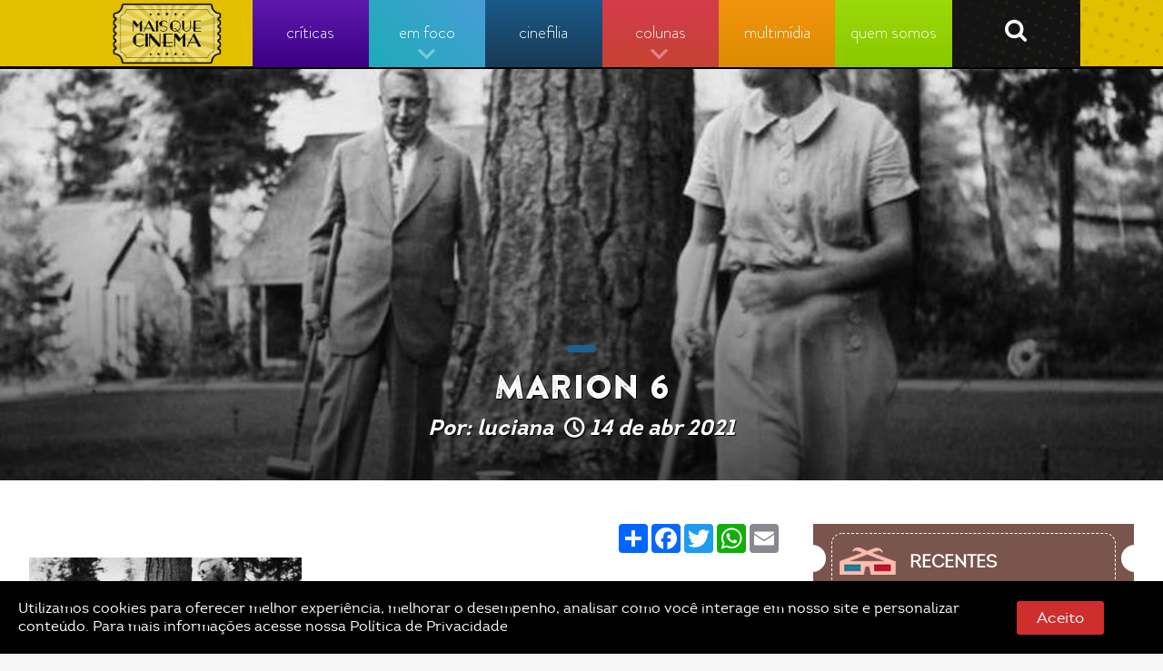

--- FILE ---
content_type: text/html; charset=UTF-8
request_url: https://maisquecinema.com.br/marion-davies/marion-6/
body_size: 13591
content:
	<!DOCTYPE html>
<html lang="pt-BR">
<head>
	<meta charset="UTF-8" />
	<title>marion 6 - Mais Que Cinema</title>
	<meta http-equiv="X-UA-Compatible" content="IE=edge,chrome=1">
	<meta name="viewport" content="width=device-width, initial-scale=1.0, maximum-scale=1.0">
	<meta name='robots' content='index, follow, max-image-preview:large, max-snippet:-1, max-video-preview:-1' />
	<style>img:is([sizes="auto" i], [sizes^="auto," i]) { contain-intrinsic-size: 3000px 1500px }</style>
	
	<!-- This site is optimized with the Yoast SEO plugin v19.7.2 - https://yoast.com/wordpress/plugins/seo/ -->
	<link rel="canonical" href="https://maisquecinema.com.br/wp-content/uploads/2021/04/marion-6.jpg" />
	<meta property="og:locale" content="pt_BR" />
	<meta property="og:type" content="article" />
	<meta property="og:title" content="marion 6 - Mais Que Cinema" />
	<meta property="og:description" content="Marion Davies e William Randolph Hearst" />
	<meta property="og:url" content="https://maisquecinema.com.br/wp-content/uploads/2021/04/marion-6.jpg" />
	<meta property="og:site_name" content="Mais Que Cinema" />
	<meta property="article:publisher" content="https://www.facebook.com/maisquecinema?ref=bookmarks" />
	<meta property="article:modified_time" content="2021-04-14T23:03:13+00:00" />
	<meta property="og:image" content="https://maisquecinema.com.br/wp-content/uploads/2021/04/marion-6.jpg" />
	<meta property="og:image:width" content="848" />
	<meta property="og:image:height" content="449" />
	<meta property="og:image:type" content="image/jpeg" />
	<meta name="twitter:card" content="summary" />
	<meta name="twitter:site" content="@maisqcinema" />
	<script type="application/ld+json" class="yoast-schema-graph">{"@context":"https://schema.org","@graph":[{"@type":"WebPage","@id":"https://maisquecinema.com.br/wp-content/uploads/2021/04/marion-6.jpg","url":"https://maisquecinema.com.br/wp-content/uploads/2021/04/marion-6.jpg","name":"marion 6 - Mais Que Cinema","isPartOf":{"@id":"https://maisquecinema.com.br/#website"},"primaryImageOfPage":{"@id":"https://maisquecinema.com.br/wp-content/uploads/2021/04/marion-6.jpg#primaryimage"},"image":{"@id":"https://maisquecinema.com.br/wp-content/uploads/2021/04/marion-6.jpg#primaryimage"},"thumbnailUrl":"https://maisquecinema.com.br/wp-content/uploads/2021/04/marion-6.jpg","datePublished":"2021-04-14T23:02:38+00:00","dateModified":"2021-04-14T23:03:13+00:00","breadcrumb":{"@id":"https://maisquecinema.com.br/wp-content/uploads/2021/04/marion-6.jpg#breadcrumb"},"inLanguage":"pt-BR","potentialAction":[{"@type":"ReadAction","target":["https://maisquecinema.com.br/wp-content/uploads/2021/04/marion-6.jpg"]}]},{"@type":"ImageObject","inLanguage":"pt-BR","@id":"https://maisquecinema.com.br/wp-content/uploads/2021/04/marion-6.jpg#primaryimage","url":"https://maisquecinema.com.br/wp-content/uploads/2021/04/marion-6.jpg","contentUrl":"https://maisquecinema.com.br/wp-content/uploads/2021/04/marion-6.jpg","width":848,"height":449,"caption":"Marion Davies e William Randolph Hearst"},{"@type":"BreadcrumbList","@id":"https://maisquecinema.com.br/wp-content/uploads/2021/04/marion-6.jpg#breadcrumb","itemListElement":[{"@type":"ListItem","position":1,"name":"Início","item":"https://maisquecinema.com.br/"},{"@type":"ListItem","position":2,"name":"Marion Davies","item":"https://maisquecinema.com.br/marion-davies/"},{"@type":"ListItem","position":3,"name":"marion 6"}]},{"@type":"WebSite","@id":"https://maisquecinema.com.br/#website","url":"https://maisquecinema.com.br/","name":"Mais Que Cinema","description":"","potentialAction":[{"@type":"SearchAction","target":{"@type":"EntryPoint","urlTemplate":"https://maisquecinema.com.br/?s={search_term_string}"},"query-input":"required name=search_term_string"}],"inLanguage":"pt-BR"}]}</script>
	<!-- / Yoast SEO plugin. -->


<link rel="alternate" type="application/rss+xml" title="Feed de comentários para Mais Que Cinema &raquo; marion 6" href="https://maisquecinema.com.br/marion-davies/marion-6/feed/" />
		<!-- This site uses the Google Analytics by MonsterInsights plugin v8.15 - Using Analytics tracking - https://www.monsterinsights.com/ -->
							<script src="//www.googletagmanager.com/gtag/js?id=G-JR6NZP797G"  data-cfasync="false" data-wpfc-render="false" type="text/javascript" async></script>
			<script data-cfasync="false" data-wpfc-render="false" type="text/javascript">
				var mi_version = '8.15';
				var mi_track_user = true;
				var mi_no_track_reason = '';
				
								var disableStrs = [
										'ga-disable-G-JR6NZP797G',
														];

				/* Function to detect opted out users */
				function __gtagTrackerIsOptedOut() {
					for (var index = 0; index < disableStrs.length; index++) {
						if (document.cookie.indexOf(disableStrs[index] + '=true') > -1) {
							return true;
						}
					}

					return false;
				}

				/* Disable tracking if the opt-out cookie exists. */
				if (__gtagTrackerIsOptedOut()) {
					for (var index = 0; index < disableStrs.length; index++) {
						window[disableStrs[index]] = true;
					}
				}

				/* Opt-out function */
				function __gtagTrackerOptout() {
					for (var index = 0; index < disableStrs.length; index++) {
						document.cookie = disableStrs[index] + '=true; expires=Thu, 31 Dec 2099 23:59:59 UTC; path=/';
						window[disableStrs[index]] = true;
					}
				}

				if ('undefined' === typeof gaOptout) {
					function gaOptout() {
						__gtagTrackerOptout();
					}
				}
								window.dataLayer = window.dataLayer || [];

				window.MonsterInsightsDualTracker = {
					helpers: {},
					trackers: {},
				};
				if (mi_track_user) {
					function __gtagDataLayer() {
						dataLayer.push(arguments);
					}

					function __gtagTracker(type, name, parameters) {
						if (!parameters) {
							parameters = {};
						}

						if (parameters.send_to) {
							__gtagDataLayer.apply(null, arguments);
							return;
						}

						if (type === 'event') {
														parameters.send_to = monsterinsights_frontend.v4_id;
							var hookName = name;
							if (typeof parameters['event_category'] !== 'undefined') {
								hookName = parameters['event_category'] + ':' + name;
							}

							if (typeof MonsterInsightsDualTracker.trackers[hookName] !== 'undefined') {
								MonsterInsightsDualTracker.trackers[hookName](parameters);
							} else {
								__gtagDataLayer('event', name, parameters);
							}
							
													} else {
							__gtagDataLayer.apply(null, arguments);
						}
					}

					__gtagTracker('js', new Date());
					__gtagTracker('set', {
						'developer_id.dZGIzZG': true,
											});
										__gtagTracker('config', 'G-JR6NZP797G', {"forceSSL":"true","link_attribution":"true"} );
															window.gtag = __gtagTracker;										(function () {
						/* https://developers.google.com/analytics/devguides/collection/analyticsjs/ */
						/* ga and __gaTracker compatibility shim. */
						var noopfn = function () {
							return null;
						};
						var newtracker = function () {
							return new Tracker();
						};
						var Tracker = function () {
							return null;
						};
						var p = Tracker.prototype;
						p.get = noopfn;
						p.set = noopfn;
						p.send = function () {
							var args = Array.prototype.slice.call(arguments);
							args.unshift('send');
							__gaTracker.apply(null, args);
						};
						var __gaTracker = function () {
							var len = arguments.length;
							if (len === 0) {
								return;
							}
							var f = arguments[len - 1];
							if (typeof f !== 'object' || f === null || typeof f.hitCallback !== 'function') {
								if ('send' === arguments[0]) {
									var hitConverted, hitObject = false, action;
									if ('event' === arguments[1]) {
										if ('undefined' !== typeof arguments[3]) {
											hitObject = {
												'eventAction': arguments[3],
												'eventCategory': arguments[2],
												'eventLabel': arguments[4],
												'value': arguments[5] ? arguments[5] : 1,
											}
										}
									}
									if ('pageview' === arguments[1]) {
										if ('undefined' !== typeof arguments[2]) {
											hitObject = {
												'eventAction': 'page_view',
												'page_path': arguments[2],
											}
										}
									}
									if (typeof arguments[2] === 'object') {
										hitObject = arguments[2];
									}
									if (typeof arguments[5] === 'object') {
										Object.assign(hitObject, arguments[5]);
									}
									if ('undefined' !== typeof arguments[1].hitType) {
										hitObject = arguments[1];
										if ('pageview' === hitObject.hitType) {
											hitObject.eventAction = 'page_view';
										}
									}
									if (hitObject) {
										action = 'timing' === arguments[1].hitType ? 'timing_complete' : hitObject.eventAction;
										hitConverted = mapArgs(hitObject);
										__gtagTracker('event', action, hitConverted);
									}
								}
								return;
							}

							function mapArgs(args) {
								var arg, hit = {};
								var gaMap = {
									'eventCategory': 'event_category',
									'eventAction': 'event_action',
									'eventLabel': 'event_label',
									'eventValue': 'event_value',
									'nonInteraction': 'non_interaction',
									'timingCategory': 'event_category',
									'timingVar': 'name',
									'timingValue': 'value',
									'timingLabel': 'event_label',
									'page': 'page_path',
									'location': 'page_location',
									'title': 'page_title',
								};
								for (arg in args) {
																		if (!(!args.hasOwnProperty(arg) || !gaMap.hasOwnProperty(arg))) {
										hit[gaMap[arg]] = args[arg];
									} else {
										hit[arg] = args[arg];
									}
								}
								return hit;
							}

							try {
								f.hitCallback();
							} catch (ex) {
							}
						};
						__gaTracker.create = newtracker;
						__gaTracker.getByName = newtracker;
						__gaTracker.getAll = function () {
							return [];
						};
						__gaTracker.remove = noopfn;
						__gaTracker.loaded = true;
						window['__gaTracker'] = __gaTracker;
					})();
									} else {
										console.log("");
					(function () {
						function __gtagTracker() {
							return null;
						}

						window['__gtagTracker'] = __gtagTracker;
						window['gtag'] = __gtagTracker;
					})();
									}
			</script>
				<!-- / Google Analytics by MonsterInsights -->
		<link rel='stylesheet' id='Cookies-css' href='https://maisquecinema.com.br/wp-content/themes/maisqcinema/assets/css/cookies.css?ver=1768846912' type='text/css' media='all' />
<link rel='stylesheet' id='sbi_styles-css' href='https://maisquecinema.com.br/wp-content/plugins/instagram-feed/css/sbi-styles.min.css?ver=6.0.8' type='text/css' media='all' />
<link rel='stylesheet' id='wp-block-library-css' href='https://maisquecinema.com.br/wp-includes/css/dist/block-library/style.min.css?ver=6.8.1' type='text/css' media='all' />
<style id='classic-theme-styles-inline-css' type='text/css'>
/*! This file is auto-generated */
.wp-block-button__link{color:#fff;background-color:#32373c;border-radius:9999px;box-shadow:none;text-decoration:none;padding:calc(.667em + 2px) calc(1.333em + 2px);font-size:1.125em}.wp-block-file__button{background:#32373c;color:#fff;text-decoration:none}
</style>
<style id='global-styles-inline-css' type='text/css'>
:root{--wp--preset--aspect-ratio--square: 1;--wp--preset--aspect-ratio--4-3: 4/3;--wp--preset--aspect-ratio--3-4: 3/4;--wp--preset--aspect-ratio--3-2: 3/2;--wp--preset--aspect-ratio--2-3: 2/3;--wp--preset--aspect-ratio--16-9: 16/9;--wp--preset--aspect-ratio--9-16: 9/16;--wp--preset--color--black: #000000;--wp--preset--color--cyan-bluish-gray: #abb8c3;--wp--preset--color--white: #ffffff;--wp--preset--color--pale-pink: #f78da7;--wp--preset--color--vivid-red: #cf2e2e;--wp--preset--color--luminous-vivid-orange: #ff6900;--wp--preset--color--luminous-vivid-amber: #fcb900;--wp--preset--color--light-green-cyan: #7bdcb5;--wp--preset--color--vivid-green-cyan: #00d084;--wp--preset--color--pale-cyan-blue: #8ed1fc;--wp--preset--color--vivid-cyan-blue: #0693e3;--wp--preset--color--vivid-purple: #9b51e0;--wp--preset--gradient--vivid-cyan-blue-to-vivid-purple: linear-gradient(135deg,rgba(6,147,227,1) 0%,rgb(155,81,224) 100%);--wp--preset--gradient--light-green-cyan-to-vivid-green-cyan: linear-gradient(135deg,rgb(122,220,180) 0%,rgb(0,208,130) 100%);--wp--preset--gradient--luminous-vivid-amber-to-luminous-vivid-orange: linear-gradient(135deg,rgba(252,185,0,1) 0%,rgba(255,105,0,1) 100%);--wp--preset--gradient--luminous-vivid-orange-to-vivid-red: linear-gradient(135deg,rgba(255,105,0,1) 0%,rgb(207,46,46) 100%);--wp--preset--gradient--very-light-gray-to-cyan-bluish-gray: linear-gradient(135deg,rgb(238,238,238) 0%,rgb(169,184,195) 100%);--wp--preset--gradient--cool-to-warm-spectrum: linear-gradient(135deg,rgb(74,234,220) 0%,rgb(151,120,209) 20%,rgb(207,42,186) 40%,rgb(238,44,130) 60%,rgb(251,105,98) 80%,rgb(254,248,76) 100%);--wp--preset--gradient--blush-light-purple: linear-gradient(135deg,rgb(255,206,236) 0%,rgb(152,150,240) 100%);--wp--preset--gradient--blush-bordeaux: linear-gradient(135deg,rgb(254,205,165) 0%,rgb(254,45,45) 50%,rgb(107,0,62) 100%);--wp--preset--gradient--luminous-dusk: linear-gradient(135deg,rgb(255,203,112) 0%,rgb(199,81,192) 50%,rgb(65,88,208) 100%);--wp--preset--gradient--pale-ocean: linear-gradient(135deg,rgb(255,245,203) 0%,rgb(182,227,212) 50%,rgb(51,167,181) 100%);--wp--preset--gradient--electric-grass: linear-gradient(135deg,rgb(202,248,128) 0%,rgb(113,206,126) 100%);--wp--preset--gradient--midnight: linear-gradient(135deg,rgb(2,3,129) 0%,rgb(40,116,252) 100%);--wp--preset--font-size--small: 13px;--wp--preset--font-size--medium: 20px;--wp--preset--font-size--large: 36px;--wp--preset--font-size--x-large: 42px;--wp--preset--spacing--20: 0.44rem;--wp--preset--spacing--30: 0.67rem;--wp--preset--spacing--40: 1rem;--wp--preset--spacing--50: 1.5rem;--wp--preset--spacing--60: 2.25rem;--wp--preset--spacing--70: 3.38rem;--wp--preset--spacing--80: 5.06rem;--wp--preset--shadow--natural: 6px 6px 9px rgba(0, 0, 0, 0.2);--wp--preset--shadow--deep: 12px 12px 50px rgba(0, 0, 0, 0.4);--wp--preset--shadow--sharp: 6px 6px 0px rgba(0, 0, 0, 0.2);--wp--preset--shadow--outlined: 6px 6px 0px -3px rgba(255, 255, 255, 1), 6px 6px rgba(0, 0, 0, 1);--wp--preset--shadow--crisp: 6px 6px 0px rgba(0, 0, 0, 1);}:where(.is-layout-flex){gap: 0.5em;}:where(.is-layout-grid){gap: 0.5em;}body .is-layout-flex{display: flex;}.is-layout-flex{flex-wrap: wrap;align-items: center;}.is-layout-flex > :is(*, div){margin: 0;}body .is-layout-grid{display: grid;}.is-layout-grid > :is(*, div){margin: 0;}:where(.wp-block-columns.is-layout-flex){gap: 2em;}:where(.wp-block-columns.is-layout-grid){gap: 2em;}:where(.wp-block-post-template.is-layout-flex){gap: 1.25em;}:where(.wp-block-post-template.is-layout-grid){gap: 1.25em;}.has-black-color{color: var(--wp--preset--color--black) !important;}.has-cyan-bluish-gray-color{color: var(--wp--preset--color--cyan-bluish-gray) !important;}.has-white-color{color: var(--wp--preset--color--white) !important;}.has-pale-pink-color{color: var(--wp--preset--color--pale-pink) !important;}.has-vivid-red-color{color: var(--wp--preset--color--vivid-red) !important;}.has-luminous-vivid-orange-color{color: var(--wp--preset--color--luminous-vivid-orange) !important;}.has-luminous-vivid-amber-color{color: var(--wp--preset--color--luminous-vivid-amber) !important;}.has-light-green-cyan-color{color: var(--wp--preset--color--light-green-cyan) !important;}.has-vivid-green-cyan-color{color: var(--wp--preset--color--vivid-green-cyan) !important;}.has-pale-cyan-blue-color{color: var(--wp--preset--color--pale-cyan-blue) !important;}.has-vivid-cyan-blue-color{color: var(--wp--preset--color--vivid-cyan-blue) !important;}.has-vivid-purple-color{color: var(--wp--preset--color--vivid-purple) !important;}.has-black-background-color{background-color: var(--wp--preset--color--black) !important;}.has-cyan-bluish-gray-background-color{background-color: var(--wp--preset--color--cyan-bluish-gray) !important;}.has-white-background-color{background-color: var(--wp--preset--color--white) !important;}.has-pale-pink-background-color{background-color: var(--wp--preset--color--pale-pink) !important;}.has-vivid-red-background-color{background-color: var(--wp--preset--color--vivid-red) !important;}.has-luminous-vivid-orange-background-color{background-color: var(--wp--preset--color--luminous-vivid-orange) !important;}.has-luminous-vivid-amber-background-color{background-color: var(--wp--preset--color--luminous-vivid-amber) !important;}.has-light-green-cyan-background-color{background-color: var(--wp--preset--color--light-green-cyan) !important;}.has-vivid-green-cyan-background-color{background-color: var(--wp--preset--color--vivid-green-cyan) !important;}.has-pale-cyan-blue-background-color{background-color: var(--wp--preset--color--pale-cyan-blue) !important;}.has-vivid-cyan-blue-background-color{background-color: var(--wp--preset--color--vivid-cyan-blue) !important;}.has-vivid-purple-background-color{background-color: var(--wp--preset--color--vivid-purple) !important;}.has-black-border-color{border-color: var(--wp--preset--color--black) !important;}.has-cyan-bluish-gray-border-color{border-color: var(--wp--preset--color--cyan-bluish-gray) !important;}.has-white-border-color{border-color: var(--wp--preset--color--white) !important;}.has-pale-pink-border-color{border-color: var(--wp--preset--color--pale-pink) !important;}.has-vivid-red-border-color{border-color: var(--wp--preset--color--vivid-red) !important;}.has-luminous-vivid-orange-border-color{border-color: var(--wp--preset--color--luminous-vivid-orange) !important;}.has-luminous-vivid-amber-border-color{border-color: var(--wp--preset--color--luminous-vivid-amber) !important;}.has-light-green-cyan-border-color{border-color: var(--wp--preset--color--light-green-cyan) !important;}.has-vivid-green-cyan-border-color{border-color: var(--wp--preset--color--vivid-green-cyan) !important;}.has-pale-cyan-blue-border-color{border-color: var(--wp--preset--color--pale-cyan-blue) !important;}.has-vivid-cyan-blue-border-color{border-color: var(--wp--preset--color--vivid-cyan-blue) !important;}.has-vivid-purple-border-color{border-color: var(--wp--preset--color--vivid-purple) !important;}.has-vivid-cyan-blue-to-vivid-purple-gradient-background{background: var(--wp--preset--gradient--vivid-cyan-blue-to-vivid-purple) !important;}.has-light-green-cyan-to-vivid-green-cyan-gradient-background{background: var(--wp--preset--gradient--light-green-cyan-to-vivid-green-cyan) !important;}.has-luminous-vivid-amber-to-luminous-vivid-orange-gradient-background{background: var(--wp--preset--gradient--luminous-vivid-amber-to-luminous-vivid-orange) !important;}.has-luminous-vivid-orange-to-vivid-red-gradient-background{background: var(--wp--preset--gradient--luminous-vivid-orange-to-vivid-red) !important;}.has-very-light-gray-to-cyan-bluish-gray-gradient-background{background: var(--wp--preset--gradient--very-light-gray-to-cyan-bluish-gray) !important;}.has-cool-to-warm-spectrum-gradient-background{background: var(--wp--preset--gradient--cool-to-warm-spectrum) !important;}.has-blush-light-purple-gradient-background{background: var(--wp--preset--gradient--blush-light-purple) !important;}.has-blush-bordeaux-gradient-background{background: var(--wp--preset--gradient--blush-bordeaux) !important;}.has-luminous-dusk-gradient-background{background: var(--wp--preset--gradient--luminous-dusk) !important;}.has-pale-ocean-gradient-background{background: var(--wp--preset--gradient--pale-ocean) !important;}.has-electric-grass-gradient-background{background: var(--wp--preset--gradient--electric-grass) !important;}.has-midnight-gradient-background{background: var(--wp--preset--gradient--midnight) !important;}.has-small-font-size{font-size: var(--wp--preset--font-size--small) !important;}.has-medium-font-size{font-size: var(--wp--preset--font-size--medium) !important;}.has-large-font-size{font-size: var(--wp--preset--font-size--large) !important;}.has-x-large-font-size{font-size: var(--wp--preset--font-size--x-large) !important;}
:where(.wp-block-post-template.is-layout-flex){gap: 1.25em;}:where(.wp-block-post-template.is-layout-grid){gap: 1.25em;}
:where(.wp-block-columns.is-layout-flex){gap: 2em;}:where(.wp-block-columns.is-layout-grid){gap: 2em;}
:root :where(.wp-block-pullquote){font-size: 1.5em;line-height: 1.6;}
</style>
<link rel='stylesheet' id='contact-form-7-css' href='https://maisquecinema.com.br/wp-content/plugins/contact-form-7/includes/css/styles.css?ver=5.6.3' type='text/css' media='all' />
<link rel='stylesheet' id='responsive-lightbox-swipebox-css' href='https://maisquecinema.com.br/wp-content/plugins/responsive-lightbox/assets/swipebox/swipebox.min.css?ver=2.4.1' type='text/css' media='all' />
<link rel='stylesheet' id='qcinema-css' href='https://maisquecinema.com.br/wp-content/themes/maisqcinema/assets/css/qcinema.min.css?ver=1768846912' type='text/css' media='all' />
<script type="text/javascript" src="https://maisquecinema.com.br/wp-content/plugins/google-analytics-for-wordpress/assets/js/frontend-gtag.min.js?ver=8.15" id="monsterinsights-frontend-script-js"></script>
<script data-cfasync="false" data-wpfc-render="false" type="text/javascript" id='monsterinsights-frontend-script-js-extra'>/* <![CDATA[ */
var monsterinsights_frontend = {"js_events_tracking":"true","download_extensions":"doc,pdf,ppt,zip,xls,docx,pptx,xlsx","inbound_paths":"[{\"path\":\"\\\/go\\\/\",\"label\":\"affiliate\"},{\"path\":\"\\\/recommend\\\/\",\"label\":\"affiliate\"}]","home_url":"https:\/\/maisquecinema.com.br","hash_tracking":"false","ua":"","v4_id":"G-JR6NZP797G"};/* ]]> */
</script>
<script type="text/javascript" src="https://maisquecinema.com.br/wp-includes/js/jquery/jquery.min.js?ver=3.7.1" id="jquery-core-js"></script>
<script type="text/javascript" src="https://maisquecinema.com.br/wp-includes/js/jquery/jquery-migrate.min.js?ver=3.4.1" id="jquery-migrate-js"></script>
<script type="text/javascript" src="https://maisquecinema.com.br/wp-content/plugins/responsive-lightbox/assets/swipebox/jquery.swipebox.min.js?ver=2.4.1" id="responsive-lightbox-swipebox-js"></script>
<script type="text/javascript" src="https://maisquecinema.com.br/wp-includes/js/underscore.min.js?ver=1.13.7" id="underscore-js"></script>
<script type="text/javascript" src="https://maisquecinema.com.br/wp-content/plugins/responsive-lightbox/assets/infinitescroll/infinite-scroll.pkgd.min.js?ver=6.8.1" id="responsive-lightbox-infinite-scroll-js"></script>
<script type="text/javascript" id="responsive-lightbox-js-extra">
/* <![CDATA[ */
var rlArgs = {"script":"swipebox","selector":"lightbox","customEvents":"","activeGalleries":"1","animation":"1","hideCloseButtonOnMobile":"0","removeBarsOnMobile":"0","hideBars":"1","hideBarsDelay":"5000","videoMaxWidth":"1080","useSVG":"1","loopAtEnd":"0","woocommerce_gallery":"0","ajaxurl":"https:\/\/maisquecinema.com.br\/wp-admin\/admin-ajax.php","nonce":"37af1634d3","preview":"false","postId":"17827","scriptExtension":""};
/* ]]> */
</script>
<script type="text/javascript" src="https://maisquecinema.com.br/wp-content/plugins/responsive-lightbox/js/front.js?ver=2.4.1" id="responsive-lightbox-js"></script>
<link rel="https://api.w.org/" href="https://maisquecinema.com.br/wp-json/" /><link rel="alternate" title="JSON" type="application/json" href="https://maisquecinema.com.br/wp-json/wp/v2/media/17827" /><link rel="EditURI" type="application/rsd+xml" title="RSD" href="https://maisquecinema.com.br/xmlrpc.php?rsd" />
<meta name="generator" content="WordPress 6.8.1" />
<link rel='shortlink' href='https://maisquecinema.com.br/?p=17827' />
<link rel="alternate" title="oEmbed (JSON)" type="application/json+oembed" href="https://maisquecinema.com.br/wp-json/oembed/1.0/embed?url=https%3A%2F%2Fmaisquecinema.com.br%2Fmarion-davies%2Fmarion-6%2F" />
<link rel="alternate" title="oEmbed (XML)" type="text/xml+oembed" href="https://maisquecinema.com.br/wp-json/oembed/1.0/embed?url=https%3A%2F%2Fmaisquecinema.com.br%2Fmarion-davies%2Fmarion-6%2F&#038;format=xml" />
<style type="text/css">.recentcomments a{display:inline !important;padding:0 !important;margin:0 !important;}</style><link rel="icon" href="https://maisquecinema.com.br/wp-content/uploads/2018/05/cropped-Avatar_Instagram2-32x32.jpg" sizes="32x32" />
<link rel="icon" href="https://maisquecinema.com.br/wp-content/uploads/2018/05/cropped-Avatar_Instagram2-192x192.jpg" sizes="192x192" />
<link rel="apple-touch-icon" href="https://maisquecinema.com.br/wp-content/uploads/2018/05/cropped-Avatar_Instagram2-180x180.jpg" />
<meta name="msapplication-TileImage" content="https://maisquecinema.com.br/wp-content/uploads/2018/05/cropped-Avatar_Instagram2-270x270.jpg" />
		<style type="text/css" id="wp-custom-css">
			/*
Welcome to Custom CSS!

To learn how this works, see http://wp.me/PEmnE-Bt
*/		</style>
		</head>
<body class="attachment wp-singular attachment-template-default single single-attachment postid-17827 attachmentid-17827 attachment-jpeg wp-theme-maisqcinema">
<div class="all">
		<script>

(function(i,s,o,g,r,a,m){i['GoogleAnalyticsObject']=r;i[r]=i[r]||function(){
(i[r].q=i[r].q||[]).push(arguments)},i[r].l=1*new
Date();a=s.createElement(o),

m=s.getElementsByTagName(o)[0];a.async=1;a.src=g;m.parentNode.insertBefore(a
,m)

})(window,document,'script','//www.google-analytics.com/analytics.js','ga');

ga('create', 'UA-66331682-1', 'auto');
ga('send', 'pageview');

</script>
	<div id="fb-root"></div>
<script>(function(d, s, id) {
  var js, fjs = d.getElementsByTagName(s)[0];
  if (d.getElementById(id)) return;
  js = d.createElement(s); js.id = id;
  js.src = "//connect.facebook.net/pt_BR/sdk.js#xfbml=1&version=v2.4&appId=358660784202569";
  fjs.parentNode.insertBefore(js, fjs);
}(document, 'script', 'facebook-jssdk'));</script>
	<header id="header" class="menu-inter fixed-menu">
						<div class="line bg-gradient ">
					<div class="center">
				<div class="box-menu-fixed">
					<div class="center-menu">
													<a class="logo" href="https://maisquecinema.com.br" title="Página Inicial">
								<img src="https://maisquecinema.com.br/wp-content/themes/maisqcinema/images/src/logo-mais-que-cinema.png" alt="Logo Blog Mais que cinema">
							</a>
												<div class="right widget-header">
							<ul class="share-social">
								<li class="icon-facebook"><a href="https://www.facebook.com/maisquecinema/" title="Facebook" targe="_blank"><span>Facebook</span></a></li>
								<li class="icon-youtube"><a href="https://www.youtube.com/channel/UCEjIFG4K3TTvXSB2NxKXLnw" title="Youtube" targe="_blank"><span>Youtube</span></a></li>
								<li class="icon-instagram"><a href="https://www.instagram.com/maisquecinema/" title="Instagram" targe="_blank"><span>Instagram</span></a></li>
								<li class="icon-twitter"><a href="https://twitter.com/MaisQCinema" title="Twitter" targe="_blank"><span>Twitter</span></a></li>
							</ul>
							﻿<form role="search" method="get" class="searchform" action="https://maisquecinema.com.br/">
		<input id="enter" class="enter-search" type="text" value="" placeholder="Pesquisar" name="s" id="s" />
       	<input type="submit" class="searchsubmit" value="OK" />
</form>

						</div>
						<a id="nav-toggle" class="right" href="#"><span></span></a>

	                    


	                    <div data-0="opacity:0;" data-10="opacity:1;" class="menu-line right">
	                    
	                    	<nav class="menu-principal-container"><ul id="menu-principal" class="menu"><li id="menu-item-7" class="menu-item menu-item-type-taxonomy menu-item-object-category menu-item-7"><a href="https://maisquecinema.com.br/categoria/criticas/">Críticas</a></li>
<li id="menu-item-12" class="menu-item menu-item-type-taxonomy menu-item-object-category menu-item-has-children menu-item-12"><a href="https://maisquecinema.com.br/categoria/em-foco/">Em Foco</a>
<ul class="sub-menu">
	<li id="menu-item-6172" class="menu-item menu-item-type-taxonomy menu-item-object-category menu-item-6172"><a href="https://maisquecinema.com.br/categoria/em-foco/coletivas/">Coletivas</a></li>
	<li id="menu-item-6170" class="menu-item menu-item-type-taxonomy menu-item-object-category menu-item-6170"><a href="https://maisquecinema.com.br/categoria/em-foco/premiacoes/oscar/">Oscar</a></li>
	<li id="menu-item-6171" class="menu-item menu-item-type-taxonomy menu-item-object-category menu-item-6171"><a href="https://maisquecinema.com.br/categoria/em-foco/premiacoes/">Premiações</a></li>
	<li id="menu-item-6173" class="menu-item menu-item-type-custom menu-item-object-custom menu-item-6173"><a href="http://maisquecinema.com.br/categoria/em-foco/">Ver Todos</a></li>
</ul>
</li>
<li id="menu-item-8" class="menu-item menu-item-type-taxonomy menu-item-object-category menu-item-8"><a href="https://maisquecinema.com.br/categoria/cinefilia/" title="Filme da Semana">Cinefilia</a></li>
<li id="menu-item-6" class="menu-item menu-item-type-taxonomy menu-item-object-category menu-item-has-children menu-item-6"><a href="https://maisquecinema.com.br/categoria/colunas/">Colunas</a>
<ul class="sub-menu">
	<li id="menu-item-6174" class="menu-item menu-item-type-taxonomy menu-item-object-category menu-item-6174"><a href="https://maisquecinema.com.br/categoria/colunas/afinal-quem-faz-os-filmes/">Afinal, quem faz os filmes?</a></li>
	<li id="menu-item-6175" class="menu-item menu-item-type-taxonomy menu-item-object-category menu-item-6175"><a href="https://maisquecinema.com.br/categoria/colunas/cine-retro/">Cine Retrô</a></li>
	<li id="menu-item-6176" class="menu-item menu-item-type-taxonomy menu-item-object-category menu-item-6176"><a href="https://maisquecinema.com.br/categoria/colunas/corte-do-diretor/">Corte do Diretor</a></li>
	<li id="menu-item-6177" class="menu-item menu-item-type-taxonomy menu-item-object-category menu-item-6177"><a href="https://maisquecinema.com.br/categoria/colunas/fora-de-serie/">Fora de Série</a></li>
	<li id="menu-item-6178" class="menu-item menu-item-type-custom menu-item-object-custom menu-item-6178"><a href="http://maisquecinema.com.br/categoria/colunas/">Ver Todos</a></li>
</ul>
</li>
<li id="menu-item-9" class="menu-item menu-item-type-taxonomy menu-item-object-category menu-item-9"><a href="https://maisquecinema.com.br/categoria/multimidia/">Multimídia</a></li>
<li id="menu-item-35" class="menu-item menu-item-type-post_type menu-item-object-page menu-item-35"><a href="https://maisquecinema.com.br/quem-somos/">Quem Somos</a></li>
</ul></nav>							<span class="icon-search btn-search">
							</span>
																				</div>
					</div>
				</div>
			</div>
					<div class="header-single line">
				<div class="center">
					<span class="cat-name "></span>					<h1>
						marion 6					</h1>

					<div class="entry-meta">
												<p>
							<span class="author-name">
								Por: luciana							</span>
							<span class="date"><a href="https://maisquecinema.com.br/marion-davies/marion-6/" title="Permalink to marion 6" rel="bookmark"><time class="entry-date" datetime="2021-04-14T20:02:38-03:00">14 de abr 2021</time></a></span>													</p>
					</div>
				</div>
			</div>
		</div>
			</header>

    <!-- FUNÇÃO SCROLLLR -->
    	<script type="text/javascript">
    /*var s = skrollr.init({
        edgeStrategy: 'set',
        easing: {
            WTF: Math.random,
            inverted: function(p) {
                return 1-p;
            }
        }
    });*/
    </script>

	<script>
		jQuery(function () {
		  // initialize skrollr if the window width is large enough
		  /*if (jQuery(window).width() > 960) {
		    var s = skrollr.init({
		      forceHeight: false
		    });
		  }*/

		  // disable skrollr if the window is resized below 960px wide
		 /* jQuery(window).on('load resize', function () {
		    if (jQuery(window).width() <= 960) {
		      var s = skrollr.init().destroy();
		    }
		  });*/
		});
	</script>								<article class="container line" id="page-item-17827" data-img-cabecalho="https://maisquecinema.com.br/wp-content/uploads/2021/04/marion-6.jpg ">
				<div class="center">
					<div class="page-content">
						<div class="wrapper">
						<span class="click-sidebar"  draggable="true"></span>

																					<div class="title-top">
								<div class="breadcrumb">
																	</div>
								<div class="share-post">
									<div class="a2a_kit a2a_kit_size_32 a2a_default_style">
									<a class="a2a_dd" href="https://www.addtoany.com/share"></a>
									<a class="a2a_button_facebook"></a>
									<a class="a2a_button_twitter"></a>
									<a class="a2a_button_google_plus"></a>
									<a class="a2a_button_whatsapp"></a>
									<a class="a2a_button_email"></a>
									</div>
									<script async src="https://static.addtoany.com/menu/page.js"></script>
								</div>
							</div>
														<p class="attachment"><a href='https://maisquecinema.com.br/wp-content/uploads/2021/04/marion-6.jpg' title="" data-rl_title="" class="rl-gallery-link" data-rl_caption="" data-rel="lightbox-gallery-0"><img decoding="async" width="300" height="159" src="https://maisquecinema.com.br/wp-content/uploads/2021/04/marion-6-300x159.jpg" class="attachment-medium size-medium" alt="" srcset="https://maisquecinema.com.br/wp-content/uploads/2021/04/marion-6-300x159.jpg 300w, https://maisquecinema.com.br/wp-content/uploads/2021/04/marion-6-768x407.jpg 768w, https://maisquecinema.com.br/wp-content/uploads/2021/04/marion-6.jpg 848w" sizes="(max-width: 300px) 100vw, 300px" /></a></p>
						</div>
						<aside class="sidebar-new">
	<div id="post_recentes-2" class="widget widget_post_recentes">
<div class="widget_recentes">

            <h3 class="title"><span>Recentes</span></h3>
    
    <div class="content">

    <ul class="loop">

                            <li><a href="https://maisquecinema.com.br/o-agente-secreto/"><div class="image"><img width="350" height="350" src="https://maisquecinema.com.br/wp-content/uploads/2025/11/o-agente-secreto-1-350x350.jpg" class="attachment-thumbnail size-thumbnail wp-post-image" alt="" decoding="async" fetchpriority="high" /></div><div class="info"><span class="text">O Agente Secreto</span><span class="more">Continue lendo</span></div></a></li>
                    <li><a href="https://maisquecinema.com.br/uma-batalha-apos-a-outra/"><div class="image"><img width="350" height="350" src="https://maisquecinema.com.br/wp-content/uploads/2025/09/uma-batalha-destaque-350x350.jpeg" class="attachment-thumbnail size-thumbnail wp-post-image" alt="" decoding="async" /></div><div class="info"><span class="text">Uma Batalha Após a Outra</span><span class="more">Continue lendo</span></div></a></li>
                    <li><a href="https://maisquecinema.com.br/os-roses-ate-que-a-morte-os-separe/"><div class="image"><img width="350" height="350" src="https://maisquecinema.com.br/wp-content/uploads/2025/08/the-roses-destaque-350x350.webp" class="attachment-thumbnail size-thumbnail wp-post-image" alt="" decoding="async" loading="lazy" /></div><div class="info"><span class="text">Os Roses &#8211; Até Que a Morte os Separe</span><span class="more">Continue lendo</span></div></a></li>
                    <li><a href="https://maisquecinema.com.br/o-ultimo-azul/"><div class="image"><img width="350" height="350" src="https://maisquecinema.com.br/wp-content/uploads/2025/08/o-ultimo-azul-destaque-350x350.jpg" class="attachment-thumbnail size-thumbnail wp-post-image" alt="" decoding="async" loading="lazy" /></div><div class="info"><span class="text">O Último Azul</span><span class="more">Continue lendo</span></div></a></li>
                    <li><a href="https://maisquecinema.com.br/os-enforcados/"><div class="image"><img width="350" height="350" src="https://maisquecinema.com.br/wp-content/uploads/2025/08/os-enforcados-destaque-350x350.jpg" class="attachment-thumbnail size-thumbnail wp-post-image" alt="" decoding="async" loading="lazy" /></div><div class="info"><span class="text">Os Enforcados</span><span class="more">Continue lendo</span></div></a></li>
                
    </ul>

    </div>


</div>


</div><div id="post_anuncio-2" class="widget widget_post_anuncio">
<div class="widget_anuncio">

            <h3 class="title"><span>Publicidade</span></h3>
    
            <div class="content"><script async src="https://pagead2.googlesyndication.com/pagead/js/adsbygoogle.js?client=ca-pub-7212158950727711"
     crossorigin="anonymous"></script>
<!-- Mais que cinema -->
<ins class="adsbygoogle"
     style="display:block"
     data-ad-client="ca-pub-7212158950727711"
     data-ad-slot="1978798383"
     data-ad-format="auto"
     data-full-width-responsive="true"></ins>
<script>
     (adsbygoogle = window.adsbygoogle || []).push({});
</script></div>
    

</div>


</div><div id="post_curtir-2" class="widget widget_post_curtir">
<div class="widget_curtir">

            <h3 class="title"><span>Curta a página</span></h3>
    
            <div class="content"><https://www.facebook.com/maisquecinema/></div>
    

</div>


</div><div id="post_mais_visto-2" class="widget widget_post_mais_visto">
<div class="widget_mais_visto">

            <h3 class="title"><span>Mais lidos</span></h3>
    
    <div class="content">

        <ul class="loop">

                                                        <li><a href="https://maisquecinema.com.br/sete-homens-e-um-destino-1960/"><div class="image"><img width="319" height="350" src="https://maisquecinema.com.br/wp-content/uploads/2016/09/7-homens-e-1-destino-1960-destaque-354x388.jpg" class="attachment-thumbnail size-thumbnail wp-post-image" alt="" decoding="async" loading="lazy" /></div><div class="info"><span class="text">Sete Homens e Um Destino (1960)</span><span class="more">Continue lendo</span></div></a></li>
                                            <li><a href="https://maisquecinema.com.br/historias-de-nasce-uma-estrela/"><div class="image"><img width="350" height="350" src="https://maisquecinema.com.br/wp-content/uploads/2018/10/nase-uma-estrela-judy-garland-e1539315950347-354x354.jpg" class="attachment-thumbnail size-thumbnail wp-post-image" alt="" decoding="async" loading="lazy" /></div><div class="info"><span class="text">“Nasce Uma Estrela”: as histórias por trás da história que Hollywood adora contar</span><span class="more">Continue lendo</span></div></a></li>
                                            <li><a href="https://maisquecinema.com.br/sem-perdao/"><div class="image"><img width="350" height="350" src="https://maisquecinema.com.br/wp-content/uploads/2018/04/sc_02265_sg_-_h_2017-e1522803719315-354x354.jpg" class="attachment-thumbnail size-thumbnail wp-post-image" alt="" decoding="async" loading="lazy" /></div><div class="info"><span class="text">Sem Perdão</span><span class="more">Continue lendo</span></div></a></li>
                                            <li><a href="https://maisquecinema.com.br/continue-a-nadar-disney-pixar-divulga-novo-trailer-de-procurando-dory/"><div class="image"><img width="319" height="350" src="https://maisquecinema.com.br/wp-content/uploads/2016/03/Capa-Procurando-Dory-354x388.jpg" class="attachment-thumbnail size-thumbnail wp-post-image" alt="" decoding="async" loading="lazy" /></div><div class="info"><span class="text">Continue a nadar&#8230; Disney-Pixar divulga novo trailer de &#8220;Procurando Dory&#8221;</span><span class="more">Continue lendo</span></div></a></li>
                                            <li><a href="https://maisquecinema.com.br/curiosa-saga-de-amor-e-tulipas/"><div class="image"><img width="319" height="350" src="https://maisquecinema.com.br/wp-content/uploads/2017/08/tulip-fever-354x388.jpg" class="attachment-thumbnail size-thumbnail wp-post-image" alt="" decoding="async" loading="lazy" /></div><div class="info"><span class="text">A curiosa saga de “Amor e Tulipas”</span><span class="more">Continue lendo</span></div></a></li>
                        
        </ul>

    </div>


</div>


</div>	<div id="post_instagram-2" class="widget widget_post_instagram">
<div class="widget_instagram">

            <h3 class="title"><span>Instagram</span></h3>
    
    
<div id="sb_instagram"  class="sbi sbi_mob_col_1 sbi_tab_col_2 sbi_col_4 sbi_width_resp" style="padding-bottom: 10px;width: 100%;" data-feedid="sbi_maisquecinema#20"  data-res="auto" data-cols="4" data-colsmobile="1" data-colstablet="2" data-num="20" data-nummobile="" data-shortcode-atts="{&quot;num&quot;:&quot;6&quot;,&quot;cols&quot;:&quot;3&quot;,&quot;showfollow&quot;:&quot;true&quot;,&quot;cachetime&quot;:720}"  data-postid="17827" data-locatornonce="c2786b9f8a" data-sbi-flags="favorLocal">
	
    <div id="sbi_images"  style="padding: 5px;">
		    </div>

	<div id="sbi_load" >

	
			<span class="sbi_follow_btn">
        <a href="https://www.instagram.com/maisquecinema/" target="_blank" rel="nofollow noopener">
            <svg class="svg-inline--fa fa-instagram fa-w-14" aria-hidden="true" data-fa-processed="" aria-label="Instagram" data-prefix="fab" data-icon="instagram" role="img" viewBox="0 0 448 512">
	                <path fill="currentColor" d="M224.1 141c-63.6 0-114.9 51.3-114.9 114.9s51.3 114.9 114.9 114.9S339 319.5 339 255.9 287.7 141 224.1 141zm0 189.6c-41.1 0-74.7-33.5-74.7-74.7s33.5-74.7 74.7-74.7 74.7 33.5 74.7 74.7-33.6 74.7-74.7 74.7zm146.4-194.3c0 14.9-12 26.8-26.8 26.8-14.9 0-26.8-12-26.8-26.8s12-26.8 26.8-26.8 26.8 12 26.8 26.8zm76.1 27.2c-1.7-35.9-9.9-67.7-36.2-93.9-26.2-26.2-58-34.4-93.9-36.2-37-2.1-147.9-2.1-184.9 0-35.8 1.7-67.6 9.9-93.9 36.1s-34.4 58-36.2 93.9c-2.1 37-2.1 147.9 0 184.9 1.7 35.9 9.9 67.7 36.2 93.9s58 34.4 93.9 36.2c37 2.1 147.9 2.1 184.9 0 35.9-1.7 67.7-9.9 93.9-36.2 26.2-26.2 34.4-58 36.2-93.9 2.1-37 2.1-147.8 0-184.8zM398.8 388c-7.8 19.6-22.9 34.7-42.6 42.6-29.5 11.7-99.5 9-132.1 9s-102.7 2.6-132.1-9c-19.6-7.8-34.7-22.9-42.6-42.6-11.7-29.5-9-99.5-9-132.1s-2.6-102.7 9-132.1c7.8-19.6 22.9-34.7 42.6-42.6 29.5-11.7 99.5-9 132.1-9s102.7-2.6 132.1 9c19.6 7.8 34.7 22.9 42.6 42.6 11.7 29.5 9 99.5 9 132.1s2.7 102.7-9 132.1z"></path>
	            </svg>            <span>Siga no Instagram</span>
        </a>
    </span>
	
</div>

	    <span class="sbi_resized_image_data" data-feed-id="sbi_maisquecinema#20" data-resized="[]">
	</span>
	</div>


    </div>


</div>


</div></aside>
						<div class="wrapper-bottom">

																												<section class="similar-posts list-posts">
								<h3 class="">Veja Também:</h3>
							    							</section>
							<div id="fb-root"></div>
<script>(function(d, s, id) {
  var js, fjs = d.getElementsByTagName(s)[0];
  if (d.getElementById(id)) return;
  js = d.createElement(s); js.id = id;
  js.src = "//connect.facebook.net/pt_BR/sdk.js#xfbml=1&version=v2.4&appId=810632528994154";
  fjs.parentNode.insertBefore(js, fjs);
}(document, 'script', 'facebook-jssdk'));</script>
<div class="fb-comments" data-href="https://maisquecinema.com.br/marion-davies/marion-6/" data-width="1100" data-numposts="5"></div>						</div><!-- close wrapper-bottom -->
					</div><!-- close page-content -->
				</div><!-- close center -->
			</article>
			<script type="speculationrules">
{"prefetch":[{"source":"document","where":{"and":[{"href_matches":"\/*"},{"not":{"href_matches":["\/wp-*.php","\/wp-admin\/*","\/wp-content\/uploads\/*","\/wp-content\/*","\/wp-content\/plugins\/*","\/wp-content\/themes\/maisqcinema\/*","\/*\\?(.+)"]}},{"not":{"selector_matches":"a[rel~=\"nofollow\"]"}},{"not":{"selector_matches":".no-prefetch, .no-prefetch a"}}]},"eagerness":"conservative"}]}
</script>
<!-- Instagram Feed JS -->
<script type="text/javascript">
var sbiajaxurl = "https://maisquecinema.com.br/wp-admin/admin-ajax.php";
</script>

<script type="text/javascript" src="https://maisquecinema.com.br/wp-content/themes/maisqcinema/assets/js/cookies.js?ver=1768846912" id="Cookies-js"></script>
<script type="text/javascript" src="https://maisquecinema.com.br/wp-content/plugins/contact-form-7/includes/swv/js/index.js?ver=5.6.3" id="swv-js"></script>
<script type="text/javascript" id="contact-form-7-js-extra">
/* <![CDATA[ */
var wpcf7 = {"api":{"root":"https:\/\/maisquecinema.com.br\/wp-json\/","namespace":"contact-form-7\/v1"}};
/* ]]> */
</script>
<script type="text/javascript" src="https://maisquecinema.com.br/wp-content/plugins/contact-form-7/includes/js/index.js?ver=5.6.3" id="contact-form-7-js"></script>
<script type="text/javascript" src="https://maisquecinema.com.br/wp-content/themes/maisqcinema/assets/js/qcinema.min.js?ver=1768846912" id="qcinema-js"></script>
<script type="text/javascript" id="sbi_scripts-js-extra">
/* <![CDATA[ */
var sb_instagram_js_options = {"font_method":"svg","resized_url":"https:\/\/maisquecinema.com.br\/wp-content\/uploads\/sb-instagram-feed-images\/","placeholder":"https:\/\/maisquecinema.com.br\/wp-content\/plugins\/instagram-feed\/img\/placeholder.png","ajax_url":"https:\/\/maisquecinema.com.br\/wp-admin\/admin-ajax.php"};
/* ]]> */
</script>
<script type="text/javascript" src="https://maisquecinema.com.br/wp-content/plugins/instagram-feed/js/sbi-scripts.min.js?ver=6.0.8" id="sbi_scripts-js"></script>
<div class="cookie-notice" style="display: none">
	<div>
		<div class="notice-text">
			<p>Utilizamos cookies para oferecer melhor experiência, melhorar o desempenho, analisar como você interage em nosso site e personalizar conteúdo. Para mais informações acesse nossa <a href="https://maisquecinema.com.br/politica-de-privacidade" title="Política de Privacidade">Política de Privacidade</a></p>
		</div>
		<div class="notice-buttons">
			<span class="btn-cookie accept-cookie btn" title="Aceito os termos de Política de Privacidade">Aceito</span>
		</div>
	</div>
</div>

    <footer id="footer" class="line">
        <div class="center">
       			<section class="box">
	                <div class="footer1"><h3 class="widget-title">Mais Que Cinema</h3><div class="menu-sobre-container"><ul id="menu-sobre" class="menu"><li id="menu-item-17" class="menu-item menu-item-type-post_type menu-item-object-page menu-item-17"><a href="https://maisquecinema.com.br/contato/">Contato</a></li>
<li id="menu-item-34" class="menu-item menu-item-type-post_type menu-item-object-page menu-item-34"><a href="https://maisquecinema.com.br/quem-somos/">Quem Somos</a></li>
<li id="menu-item-20291" class="menu-item menu-item-type-post_type menu-item-object-page menu-item-privacy-policy menu-item-20291"><a rel="privacy-policy" href="https://maisquecinema.com.br/politica-de-privacidade/">Política de privacidade</a></li>
</ul></div></div>                </section><section class="box">
	                <div class="footer2"><h3 class="widget-title">Colunas</h3><form action="https://maisquecinema.com.br" method="get"><label class="screen-reader-text" for="cat">Colunas</label><select  name='cat' id='cat' class='postform'>
	<option value='-1'>Selecionar categoria</option>
	<option class="level-0" value="1760">Afinal, quem faz os filmes?</option>
	<option class="level-0" value="551">Cine Retrô</option>
	<option class="level-0" value="4">Cinefilia</option>
	<option class="level-0" value="1759">Coletivas</option>
	<option class="level-0" value="1761">Corte do Diretor</option>
	<option class="level-0" value="6">Críticas</option>
	<option class="level-0" value="7">Em Foco</option>
	<option class="level-0" value="3165">Festivais e Mostras</option>
	<option class="level-0" value="1757">Fora de Série</option>
	<option class="level-0" value="5">Multimídia</option>
	<option class="level-0" value="481">Oscar</option>
	<option class="level-0" value="483">Premiações</option>
</select>
</form><script type="text/javascript">
/* <![CDATA[ */

(function() {
	var dropdown = document.getElementById( "cat" );
	function onCatChange() {
		if ( dropdown.options[ dropdown.selectedIndex ].value > 0 ) {
			dropdown.parentNode.submit();
		}
	}
	dropdown.onchange = onCatChange;
})();

/* ]]> */
</script>
</div>                </section><section class="box">
	                	                                </section><section class="box">
	                <div class="footer4"><h3 class="widget-title">Curta nossa página no Facebook</h3>			<div class="textwidget"><div class="fb-page" data-href="https://www.facebook.com/maisquecinema?ref=aymt_homepage_panel" data-width="267" data-height="195" data-small-header="false" data-adapt-container-width="true" data-hide-cover="true" data-show-facepile="true" data-show-posts="true"><div class="fb-xfbml-parse-ignore"><blockquote cite="https://www.facebook.com/maisquecinema?ref=aymt_homepage_panel"><a href="https://www.facebook.com/maisquecinema?ref=aymt_homepage_panel">maisquecinema</a></blockquote></div></div></div>
		</div>                </section>
        </div>
	    <div class="direitos line">
			<div class="copy">
				<div class="center">
					<img class="logo-small" src="https://maisquecinema.com.br/wp-content/themes/maisqcinema/images/src/logo-mais-que-cinema-w.png" alt="Logo Blog Mais que cinema">
	    			<p class="left">Copyright © 2015 +QCinema</p>
	    			 <a href="http://www.twod.co" title="Desenvolvimento">
                    <p class="right font-normal">By twoD</p></a>
	    		</div>
	    	</div>
	    </div>
	</footer>
</div>
<script>
document.addEventListener( "wpcf7mailsent", function( event ) {
   location = 'http://maisquecinema.com.br/mensagem-enviada-com-sucesso/';
}, false );
</script>
</body>
</html>


--- FILE ---
content_type: text/html; charset=utf-8
request_url: https://www.google.com/recaptcha/api2/aframe
body_size: 267
content:
<!DOCTYPE HTML><html><head><meta http-equiv="content-type" content="text/html; charset=UTF-8"></head><body><script nonce="FeWP1jI8DG8cjUjmtC8yWQ">/** Anti-fraud and anti-abuse applications only. See google.com/recaptcha */ try{var clients={'sodar':'https://pagead2.googlesyndication.com/pagead/sodar?'};window.addEventListener("message",function(a){try{if(a.source===window.parent){var b=JSON.parse(a.data);var c=clients[b['id']];if(c){var d=document.createElement('img');d.src=c+b['params']+'&rc='+(localStorage.getItem("rc::a")?sessionStorage.getItem("rc::b"):"");window.document.body.appendChild(d);sessionStorage.setItem("rc::e",parseInt(sessionStorage.getItem("rc::e")||0)+1);localStorage.setItem("rc::h",'1768846916076');}}}catch(b){}});window.parent.postMessage("_grecaptcha_ready", "*");}catch(b){}</script></body></html>

--- FILE ---
content_type: text/css
request_url: https://maisquecinema.com.br/wp-content/themes/maisqcinema/assets/css/cookies.css?ver=1768846912
body_size: 594
content:
#page-item-20281 .center .page-content h2 {
    line-height: 3;
}
.cookie-notice {
  background-color: #000;
  position: fixed;
  bottom: 0px;
  left: 0;
  width: 100%;
  padding: 20px;
  z-index: 99999999;
}
.cookie-notice > div {
    display: flex;
    margin: 0 auto;
    justify-content: space-between;
    align-items: center;
}
.cookie-notice .center {
  position: relative;
}
.cookie-notice span {
  display: inline-block;
}
.cookie-notice .notice-text {
  width: 85%;
  display: inline-block;
  vertical-align: middle;
}
.cookie-notice .notice-text a {
  color: #fff;
}
.cookie-notice .notice-text a:hover {
  text-decoration: underline;
}
.cookie-notice .notice-text p {
  color: #fff;
  font-size: 16px;
}
.cookie-notice .notice-buttons {
  width: 15%;
  display: inline-block;
  text-align: center;
  vertical-align: middle;
}
.cookie-notice .notice-buttons .btn-cookie {
  padding: 8px 22px;
}
.cookie-notice .btn-cookie {
  display: inline-block;
  background-color: #cf2e2e;
  color: #fff;
  font-size: 17px;
  cursor: pointer;
  border-radius: 3px;
}
.cookie-notice .btn-cookie:hover {
  background-color: #fd0000;
}
.cookie-notice .center {
  position: relative;
}

@media screen and (max-width: 800px) {
    .cookie-notice > div {
        flex-direction: column;
    }

  .cookie-notice {
    padding-right: 20px;
    padding-left: 20px;
  }
  .cookie-notice .notice-text,
.cookie-notice .notice-buttons {
    width: 100%;
    text-align: center;
  }
  .cookie-notice .close-cookie {
    right: 0;
  }
  .cookie-notice .btn-cookie {
    margin-top: 10px;
    width: 50%;
  }
}

--- FILE ---
content_type: text/css
request_url: https://maisquecinema.com.br/wp-content/themes/maisqcinema/assets/css/qcinema.min.css?ver=1768846912
body_size: 24625
content:
/*! Mais que Cinema - v0.1.0 - 2018-06-15
 * maisquecinema.com.br
 * Copyright (c) 2018; * Licensed GPLv2+ */

@charset "UTF-8";/*! Mais que Cinema - v0.1.0 - 2018-06-15
 * maisquecinema.com.br
 * Copyright (c) 2018; * Licensed GPLv2+ */html,body,div,span,applet,object,iframe,h1,h2,h3,h4,h5,h6,p,blockquote,pre,a,abbr,acronym,address,big,cite,code,del,dfn,em,font,img,ins,kbd,q,s,samp,small,strike,strong,sub,sup,tt,var,b,u,i,center,dl,dt,dd,ol,ul,li,fieldset,form,label,legend,table,caption,tbody,tfoot,thead,tr,th,td,input{background:transparent;border:0;margin:0;padding:0;vertical-align:baseline}h1,h2,h3,h4,h5,h6{font-weight:400;line-height:1;color:#494949}ol,ul{list-style:none}blockquote{quotes:none}blockquote:before,blockquote:after{content:'';content:none}del{text-decoration:line-through}table{border-collapse:collapse;border-spacing:0}a img{border:0}a{text-decoration:none;outline:0}a:visited,a:active{outline:0}a:hover{text-decoration:underline;outline:0}pre{font-family:"Courier 10 Pitch",Courier,monospace}code{font-family:Monaco,Consolas,"Andale Mono","DejaVu Sans Mono",monospace}hr{background-color:#E7E7E7;border:0;height:1px;margin-bottom:18px;clear:both}article ul{list-style:square;list-style-type:disc;list-style-position:inside;margin:0 0 15px}ol{list-style:decimal;margin:0 0 18px 1.5em}ol ol{list-style:upper-alpha}ol ol ol{list-style:lower-roman}ol ol ol ol{list-style:lower-alpha}ul ul,ol ol,ul ol,ol ul{margin-bottom:0}dl{margin:0 0 24px}dt{font-weight:700}dd{margin-bottom:18px}strong{font-weight:700}cite,em,i{color:#000;font-style:italic}big{font-size:131.25%}ins{background:#ffc;text-decoration:none}blockquote{font-style:italic;padding:0 3em}blockquote cite,blockquote em,blockquote i{font-style:normal}pre{background:#f7f7f7;color:#222;line-height:18px;margin-bottom:18px;padding:1.5em}abbr,acronym{border-bottom:1px dotted #666;cursor:help}sup,sub{height:0;line-height:1;vertical-align:baseline;position:relative}sup{bottom:1ex}sub{top:.5ex}.alignnone{margin:5px 20px 20px 0}.aligncenter,div.aligncenter{display:block;margin:5px auto}.alignright{float:right;margin:5px 0 20px 20px}.alignleft{float:left;margin:5px 20px 20px 0}.aligncenter{display:block;margin:5px auto}a img.alignright{float:right;margin:5px 0 20px 20px}a img.alignnone{margin:5px 20px 20px 0}a img.alignleft{float:left;margin:5px 20px 20px 0}a img.aligncenter{display:block;margin-left:auto;margin-right:auto}.wp-caption{background:#fff;border:1px solid #f0f0f0;max-width:96%;padding:5px 3px 10px;text-align:center}.wp-caption.alignnone{margin:5px 20px 20px 0}.wp-caption.alignleft{margin:5px 20px 20px 0}.wp-caption.alignright{margin:5px 0 20px 20px}.wp-caption img{border:0 none;height:auto;margin:0;max-width:98.5%;padding:0;width:auto}article ul li,article ol li{color:#5C5C5C;line-height:25px}body,html{height:100%;min-height:100%}.right{float:right;display:inline}.left{float:left;display:inline}.list-post{float:left;width:100%;margin-bottom:20px;position:relative;border-bottom:1px dashed gray;padding-bottom:20px;margin-bottom:20px}.list-post .entry-meta{padding:5px 0 10px;float:left;width:100%}.list-post .entry-meta span{margin-right:10px;font-size:.8em;color:#00f;border-right:1px solid;padding-right:12px}.list-post .entry-meta span a{color:#26a2dc}.list-post .entry-meta span.edit-link{border-right:0 solid transparent}.list-post .entry-meta span.edit-link a{color:orange}.list-post .entry-meta .comments-link:before{color:#00f}.list-post .entry-meta .comments-link a{color:#00f;font-size:.8em}.list-post .entry-meta .comments-link span{font-size:1.1em;border-right:0 solid transparent;color:#00f}.list-post h2,.list-post h1{font-size:1.2em;text-transform:uppercase;border-bottom:1px dotted gray;padding-bottom:4px;float:left;width:71%;display:inline-block}.list-post h2.line,.list-post h1.line{width:100%}.list-post h2 a,.list-post h1 a{color:#00f;font-family:arial;font-weight:400}.list-post h1{width:100%}.list-post.list-cursos h2{width:53%}.list-post.list-cursos h1,.list-post.list-cursos h2{border-bottom:0}.list-post.list-cursos p{padding-bottom:0}.list-post .thumb-list{float:left;display:inline-block;margin-right:3%;width:25.3%}.list-post .thumb-list.thumb-curso{width:43.6%}.list-post .thumb-list img.attachment-thumbnails,.list-post .thumb-list img.attachment-thumbnail{float:left}.list-post .more-link{color:orange}#nav-toggle{display:none}#nav-toggle{cursor:pointer;padding:10px 35px 16px 0;float:right;position:absolute;right:21px;top:29px;z-index:99}#nav-toggle span,#nav-toggle span:before,#nav-toggle span:after{cursor:pointer;border-radius:1px;height:5px;width:35px;background:#000;position:absolute;display:block;content:""}#nav-toggle span:before{top:-10px}#nav-toggle span:after{bottom:-10px}#nav-toggle span,#nav-toggle span:before,#nav-toggle span:after{-webkit-transition:all 500ms ease-in-out;-moz-transition:all 500ms ease-in-out;-ms-transition:all 500ms ease-in-out;-o-transition:all 500ms ease-in-out;transition:all 500ms ease-in-out}#nav-toggle.active span{background-color:transparent}#nav-toggle.active span:before,#nav-toggle.active span:after{top:0}#nav-toggle.active span:before{-moz-transform:rotate(45deg);-webkit-transform:rotate(45deg);-o-transform:rotate(45deg);-ms-transform:rotate(45deg);transform:rotate(45deg)}#nav-toggle.active span:after{-moz-transform:translateY(-10px) rotate(-45deg);-webkit-transform:translateY(-10px) rotate(-45deg);-o-transform:translateY(-10px) rotate(-45deg);-ms-transform:translateY(-10px) rotate(-45deg);transform:translateY(-10px) rotate(-45deg);top:10px}.line-comments{float:left;width:100%}.comments-title,.comment-list,.comment-reply-title,.must-log-in,.comment-respond .comment-form,.comment-respond iframe{display:block;margin-left:auto;margin-right:auto;width:100%}.content .comments-link a,.content .comments-link span{color:#000;font-size:13px}.sidebar .comments-title,.sidebar .comment-list,.sidebar .must-log-in,.sidebar .comment-reply-title,.sidebar .comment-navigation,.sidebar .comment-respond .comment-form{max-width:1040px;padding-left:60px;padding-right:376px}.comments-title{font:300 italic 28px "Source Sans Pro",Helvetica,sans-serif}.comment-list,.comment-list .children{list-style-type:none;padding:0}.comment-list .children{margin-left:20px}.comment-list>li:after,.comment-list .children>li:before{background:url(images/dotted-line.png) repeat left top;background-size:4px 4px;content:"";display:block;height:1px;width:100%}.comment-list>li:last-child:after{display:none}.comment-body{padding:24px 0;position:relative}.comment-author .avatar{height:auto;float:left;margin:0 15px 10px 0;max-width:62px;position:relative}.comment-author .fn,.comment-author .url,.comment-reply-link,.comment-reply-login{color:#f7941d;font-size:14px;font-style:normal;font-weight:400}.content #comments .comment-form p.form-submit{padding-top:20px}.content .comment .reply{float:left;width:auto}.says{display:none}.no-avatars .comment-author{margin:0 0 5px;max-width:100%;position:relative}.no-avatars .comment-metadata,.no-avatars .comment-content,.no-avatars .comment-list .reply{width:100%}.comment-list .edit-link{margin-left:20px}.comment-metadata,.comment-awaiting-moderation,.comment-content,.comment-list .reply{float:right;width:79%;width:-webkit-calc(100% - 124px);width:calc(100% - 124px);word-wrap:break-word}.comment-meta,.comment-meta a{color:#a2a2a2;font-size:13px;display:inline-block}.comment-meta a:hover{color:#ea9629}.comment-metadata{margin-bottom:20px}.ping-meta{color:#a2a2a2;font-size:13px;line-height:2}.comment-awaiting-moderation{color:#a2a2a2;float:left;margin-top:21px;display:inline-block}.comment-awaiting-moderation:before{margin-right:5px;position:relative;top:-2px}#comments{float:left;width:100%;border-top:1px dotted #dedede}.comment-respond{padding:30px 0}.comment .comment-respond{margin-bottom:20px;padding:20px}.comment-reply-title{font:300 italic 28px "Source Sans Pro",Helvetica,sans-serif}.comment-reply-title small a{color:#131310;display:inline-block;float:right;height:16px;overflow:hidden;width:16px}.comment-reply-title small a:hover{color:#ed331c;text-decoration:none}.comment-reply-title small a:before{content:"";vertical-align:top}.sidebar .comment-list .comment-reply-title,.sidebar .comment-list .comment-respond .comment-form{padding:0}.content #comments h2{font-size:1.1em}.content #comments .comment-form p{padding-bottom:0}.content #comments .comment-author{float:left;margin:0 15px 10px 0;max-width:62px;position:relative}.content #comments ol.comment-list .comment{line-height:25px;padding:3%;border:1px dotted #dedede}.comment-form .comment-notes{margin-bottom:15px}.comment-form .comment-form-author,.comment-form .comment-form-email,.comment-form .comment-form-url{margin-bottom:8px}.comment-form [for=author],.comment-form [for=email],.comment-form [for=url],.comment-form [for=comment]{float:left;padding:5px 0;width:120px}.comment-form .required{color:#ed331c}.comment-form input[type=text],.comment-form input[type=email],.comment-form input[type=url]{max-width:270px;width:60%;padding:11px 17px}.comment-form textarea{width:100%}.form-allowed-tags,.form-allowed-tags code{color:#686758;font-size:12px}.form-allowed-tags code{font-size:10px;margin-left:3px}.comment-list .pingback,.comment-list .trackback{padding-top:24px}.comment-navigation{font-size:20px;font-style:italic;font-weight:300;margin:0 auto;padding:20px 0 30px;width:100%}.no-comments{background-color:#f7f5e7;font-size:20px;font-style:italic;font-weight:300;margin:0;padding:40px 0;text-align:center}.sidebar .no-comments{padding-left:60px;padding-right:376px}.comment-author .fn{word-wrap:break-word;position:absolute;left:76px;width:300px;top:-19px;font-size:19px;color:#26a2dc}.comment-author .fn a{color:#26a2dc;font-size:18px}footer#footer{border-top:1px solid #252525;width:100%;float:left;background-color:#000;padding:21px 0;position:relative;min-height:200px;padding-bottom:20px}footer#footer p{color:#6B6A6A;text-transform:uppercase;font-size:14px}footer#footer ul{float:left;width:100%}footer#footer ul li{float:left;width:100%}footer#footer ul li a{float:left;width:100%;color:#6B6A6A;font-family:brandon_grotesquelight;text-transform:uppercase;font-size:14px}footer#footer input[type=text],footer#footer input[type=email],footer#footer textarea{border:3px solid #73943d;-webkit-border-radius:6px;-moz-border-radius:6px;border-radius:6px}footer#footer section{float:left;width:24%;padding-right:2%}footer#footer section.footer4{padding-right:0}footer#footer section p{color:#fff;font-family:brandon_grotesquelight;padding-bottom:10px}footer#footer .copy{border-top:1px solid #252525;padding:20px 0;margin-top:10px}footer#footer .copy a{color:#6B6A6A}footer#footer .font-normal{text-transform:none}footer#footer h3.widget-title{color:#fff;text-transform:uppercase;margin-bottom:13px;font-size:23px;font-family:brandon_grotesquelight}footer#footer textarea{height:69px}footer#footer .more-link{background-color:#fff;font-size:14px;font-weight:700;padding:5px 18px 4px 5px;color:#fff000;float:left;border:1px solid #73943d;-webkit-border-radius:6px;-moz-border-radius:6px;border-radius:6px;text-transform:uppercase;line-height:23px;letter-spacing:-1px}footer#footer .more-link:hover{background-color:#fff000;color:#fff}footer#footer .more-link.saiba-mais{margin-right:10px}footer#footer .newsman-form-item{color:#fff}footer#footer ::-webkit-input-placeholder{color:#606060;font-family:brandon_grotesquelight;font-size:.9em;line-height:20px;text-transform:uppercase}footer#footer :-moz-placeholder{color:#606060;font-family:brandon_grotesquelight;font-size:.9em;line-height:20px;text-transform:uppercase}footer#footer ::-moz-placeholder{color:#606060;font-family:brandon_grotesquelight;font-size:.9em;line-height:20px;text-transform:uppercase}footer#footer :-ms-input-placeholder{color:#606060;font-family:brandon_grotesquelight;font-size:.9em;line-height:20px;text-transform:uppercase}footer#footer button,footer#footer html input[type=button],footer#footer input[type=reset],footer#footer input[type=submit]{-webkit-appearance:button;cursor:pointer;background-color:#fdb417;font-size:19px;padding:6px 8px;float:right;color:#615f62;font-family:brandon_grotesquelight}footer#footer button:hover,footer#footer button:focus,footer#footer html input[type=button]:hover,footer#footer html input[type=button]:focus,footer#footer input[type=reset]:hover,footer#footer input[type=reset]:focus,footer#footer input[type=submit]:hover,footer#footer input[type=submit]:focus{background-color:#000;color:#fff}.footer4 .fb_iframe_widget{-webkit-box-shadow:0 0 15px 0 rgba(255,255,255,.38);-moz-box-shadow:0 0 15px 0 rgba(255,255,255,.38);box-shadow:0 0 15px 0 rgba(255,255,255,.38)}@media screen and (max-width:740px){footer#footer ul li a{color:#B5B5B5}}::-webkit-input-placeholder{color:#000;font-family:brandon_grotesquelight;font-size:.9em}:-moz-placeholder{color:#000;font-family:brandon_grotesquelight;font-size:.9em}::-moz-placeholder{color:#000;font-family:brandon_grotesquelight;font-size:.9em}:-ms-input-placeholder{color:#000;font-family:brandon_grotesquelight;font-size:.9em}fieldset{border:1px solid silver;margin:0 2px;padding:.35em .625em .75em}legend{border:0;padding:0}button,html input[type=button],input[type=reset],input[type=submit]{-webkit-appearance:button;cursor:pointer;background-color:#2a2a2a;font-size:1.1em;padding:8px 18px;color:#000;float:right;color:#fff;font-family:intro-bold;text-transform:uppercase;width:100%;text-align:center}button:hover,button:focus,html input[type=button]:hover,html input[type=button]:focus,input[type=reset]:hover,input[type=reset]:focus,input[type=submit]:hover,input[type=submit]:focus{background-color:#7FB800;color:#fff}button[disabled],html input[disabled]{cursor:default}input[type=checkbox],input[type=radio]{box-sizing:border-box;padding:0}input[type=search]{-webkit-appearance:textfield;-moz-box-sizing:content-box;-webkit-box-sizing:content-box;box-sizing:content-box}input[type=search]::-webkit-search-cancel-button,input[type=search]::-webkit-search-decoration{-webkit-appearance:none}button::-moz-focus-inner,input::-moz-focus-inner{border:0;padding:0}textarea{overflow:auto;vertical-align:top;-webkit-resize:none;-moz-resize:none;resize:none}textarea,input[type=search],input[type=text],input[type=email],input[type=password]{font-size:20px;padding:8px;background-color:#fff;width:100%;font-size:.86em;border:2px solid #2a2a2a;margin-bottom:15px}textarea:focus,input[type=search]:focus,input[type=text]:focus,input[type=email]:focus,input[type=password]:focus{background-color:#dedede;color:#000}form textarea{height:113px}form p{font-size:1.1em;text-transform:uppercase}form .col1{width:50%;float:left}form .col2{float:left;margin-left:2%;width:48%}div.wpcf7-response-output{background-color:#FCF4D4;font-size:12px;line-height:13px;margin-bottom:0;padding:4px 10px;width:100%;float:left;margin:0}.center-menu{width:1098px;margin:auto;z-index:2;position:relative}body.home header#header.fixed-menu{margin-top:257px}body.home header#header.fixed-menu .widget-header .share-social{display:none}body.home header#header.fixed-menu .box-menu-fixed{top:-75px;-webkit-transition:top,1s;-moz-transition:top,1s;-ms-transition:top,1s;-o-transition:top,1s;transition:top,1s}body.home header#header.fixed-menu .box-menu-fixed.show-menu{top:0;-webkit-transition:top,1s;-moz-transition:top,1s;-ms-transition:top,1s;-o-transition:top,1s;transition:top,1s}body.home header#header.fixed-menu nav.menu-principal-container .menu li .sub-menu{top:99px}body.home header#header nav.menu-principal-container .menu li .sub-menu{top:155px}header#header{padding-top:20px;background-color:#e2c000}header#header .bg-gradient{background:-moz-linear-gradient(top,rgba(0,0,0,.01) 24%,rgba(0,0,0,.34) 63%,rgba(0,0,0,.65) 100%);background:-webkit-gradient(linear,left top,left bottom,color-stop(24%,rgba(0,0,0,.01)),color-stop(63%,rgba(0,0,0,.34)),color-stop(100%,rgba(0,0,0,.65)));background:-webkit-linear-gradient(top,rgba(0,0,0,.01) 24%,rgba(0,0,0,.34) 63%,rgba(0,0,0,.65) 100%);background:-o-linear-gradient(top,rgba(0,0,0,.01) 24%,rgba(0,0,0,.34) 63%,rgba(0,0,0,.65) 100%);background:-ms-linear-gradient(top,rgba(0,0,0,.01) 24%,rgba(0,0,0,.34) 63%,rgba(0,0,0,.65) 100%);background:linear-gradient(to bottom,rgba(0,0,0,.01) 24%,rgba(0,0,0,.34) 63%,rgba(0,0,0,.65) 100%);filter:progid:DXImageTransform.Microsoft.gradient(startColorstr="#03000000", endColorstr="#a6000000", GradientType=0);height:100%}header#header .bg-gradient.filme-da-semana{border-bottom:9px solid #1e6092}header#header .bg-gradient.corte-do-diretor{border-bottom:9px solid #DE646B}header#header .bg-gradient.corte-do-diretor .cat-name{background-color:#DE646B}header#header .bg-gradient.podcast{border-bottom:9px solid #F69510}header#header .bg-gradient.podcast .cat-name{background-color:#F69510}header#header .bg-gradient.criticas{border-bottom:9px solid #6019AE}header#header .bg-gradient.criticas .cat-name{background-color:#6019AE}header#header .bg-gradient.ultimas-noticias{border-bottom:9px solid #429ED3}header#header .bg-gradient.ultimas-noticias .cat-name{background-color:#429ED3}header#header .bg-gradient .entry-meta{margin-top:9px}header#header .bg-gradient .entry-meta .entry-date{color:#fff}header#header .bg-gradient .entry-meta p{color:#fff;font-family:intro-bold;font-size:24px;font-weight:200;font-style:italic}header#header .bg-gradient .entry-meta p span{color:#fff}header#header .widget-header{margin-top:58px}header#header .logo{margin:45px 0 58px}header#header form.searchform{background-color:#fff;border-radius:4px}header#header form.searchform input[type=text]{padding:4px;font-size:23px;font-family:brandon_text_regularregular;width:100%}header#header form.searchform input[type=text]::-webkit-input-placeholder{font-family:brandon_text_regularregular;font-style:italic;color:#444}header#header form.searchform input[type=text]:-moz-placeholder{font-family:brandon_text_regularregular;font-style:italic;color:#444}header#header form.searchform input[type=text]::-moz-placeholder{font-family:brandon_text_regularregular;font-style:italic;color:#444}header#header form.searchform input[type=text]:-ms-input-placeholder{font-family:brandon_text_regularregular;font-style:italic;color:#444}header#header .header-single{position:absolute;bottom:43px;left:0;text-align:center}header#header .header-single p,header#header .header-single em,header#header .header-single h1{color:#fff;text-shadow:1px 1px 1px #000;filter:dropshadow(color=#000,offx=1,offy=1);text-align:right;text-align:center}header#header .header-single p{font-size:28px;line-height:30px;font-weight:200;color:#cfcfcf}header#header .header-single em{font-size:23px}header#header .header-single h1{font-family:brandon_printedone;font-size:2.3em;line-height:43px}.menu-line{width:100%}#header.with-bg{height:455px;background-position:center center;-webkit-background-size:cover;-moz-background-size:cover;-o-background-size:cover;background-size:cover;position:relative}#header .btn-search{display:none}#header.fixed-menu{}#header.fixed-menu .widget-header{position:absolute;top:51px;right:0}#header.fixed-menu .box-menu-fixed{border-bottom:3px solid #000;position:fixed;top:0;left:0;z-index:999999;width:100%;z-index:11;text-align:left;background:#e2c000 url(../../images/src/header-right.png) no-repeat right 0}#header.fixed-menu .box-menu-fixed:before{background:url(../../images/src/header-left.png) left -70px no-repeat #e2c000;content:"";width:27%;height:74px;float:left;position:absolute;z-index:1;background-size:307px auto}#header.fixed-menu .box-menu-fixed .logo{background-position:50% 3px;background-size:208px auto}#header.fixed-menu .box-menu-fixed .center{position:relative}#header.fixed-menu .box-menu-fixed .center .widget-header{margin-top:0;position:absolute;right:0;top:76px}#header.menu-inter .logo,#header.fixed-menu .logo{margin:0 0 58px;float:left;width:17%;text-align:center;padding:3px 0;height:74px}#header.menu-inter .logo img,#header.fixed-menu .logo img{width:120px}#header.menu-inter .menu-line,#header.fixed-menu .menu-line{float:left;width:83%}#header.menu-inter .menu-line .btn-search,#header.fixed-menu .menu-line .btn-search{background-color:#151414;cursor:pointer;float:left;width:15.5%;height:74px;color:#fff;font-size:26px;text-align:center;display:inline;background-image:url(../../images/src/header-right.png);background-size:256px auto;background-position:top right}#header.menu-inter .menu-line .btn-search:before,#header.fixed-menu .menu-line .btn-search:before{margin-top:24px}#header.menu-inter .menu-line nav.menu-principal-container,#header.fixed-menu .menu-line nav.menu-principal-container{width:84.5%}#header.menu-inter .menu-line nav.menu-principal-container .menu,#header.fixed-menu .menu-line nav.menu-principal-container .menu{width:100%}#header.menu-inter .menu-line nav.menu-principal-container .menu li,#header.fixed-menu .menu-line nav.menu-principal-container .menu li{margin:0;width:16.6666%}#header.menu-inter .menu-line nav.menu-principal-container .menu li a,#header.fixed-menu .menu-line nav.menu-principal-container .menu li a{padding:26px 2%;height:74px;border-radius:0;-moz-border-radius:0;-webkit-border-radius:0}#header.menu-inter .menu-line nav.menu-principal-container .menu li .sub-menu,#header.fixed-menu .menu-line nav.menu-principal-container .menu li .sub-menu{width:200px;height:auto}#header.menu-inter .menu-line nav.menu-principal-container .menu li .sub-menu li,#header.fixed-menu .menu-line nav.menu-principal-container .menu li .sub-menu li{width:100%}#header.menu-inter .menu-line nav.menu-principal-container .menu li .sub-menu li a,#header.fixed-menu .menu-line nav.menu-principal-container .menu li .sub-menu li a{width:100%;padding:10px;height:auto}#header.menu-inter .widget-header,#header.fixed-menu .widget-header{display:none}#header nav.menu-principal-container{float:left;width:100%}#header nav.menu-principal-container .menu{float:left;width:100%}#header nav.menu-principal-container .menu li{float:left;display:inline;margin:0 2px;width:16.25%}#header nav.menu-principal-container .menu li a{width:100%;float:left;display:inline;color:#fff;font-size:1.2em;text-decoration:none;padding:5px 10px;font-family:brandon_grotesquelight;text-transform:lowercase;border-radius:4px;-moz-border-radius:4px;-webkit-border-radius:4px;text-align:center}#header nav.menu-principal-container .menu li a:before{background:transparent url(../../images/src/sprite.png) no-repeat scroll 0 -1px;content:"";width:83px;height:78px;display:block;margin:36px 0 10px 26%}#header nav.menu-principal-container .menu li a:after{-webkit-transition:all,.6s;-moz-transition:all,.6s;-ms-transition:all,.6s;-o-transition:all,.6s;transition:all,.6s}#header nav.menu-principal-container .menu li a.active:after{-webkit-transform:rotate(180deg);-moz-transform:rotate(180deg);-ms-transform:rotate(180deg);-o-transform:rotate(180deg);transform:rotate(180deg);bottom:6px}#header nav.menu-principal-container .menu li.menu-item-6{background:#da3952;background:-moz-linear-gradient(top,#da3952 0,#c54334 100%);background:-webkit-gradient(linear,left top,left bottom,color-stop(0%,#da3952),color-stop(100%,#c54334));background:-webkit-linear-gradient(top,#da3952 0,#c54334 100%);background:-o-linear-gradient(top,#da3952 0,#c54334 100%);background:-ms-linear-gradient(top,#da3952 0,#c54334 100%);background:linear-gradient(to bottom,#da3952 0,#c54334 100%);filter:progid:DXImageTransform.Microsoft.gradient(startColorstr="#da3952", endColorstr="#c54334", GradientType=0)}#header nav.menu-principal-container .menu li.menu-item-6 a:before{background-position:-382px -4px;width:50px;margin-left:34%}#header nav.menu-principal-container .menu li.menu-item-6:hover{background:#c54334;background:-moz-linear-gradient(top,#c54334 19%,#d93a51 90%);background:-webkit-linear-gradient(top,#c54334 19%,#d93a51 90%);background:linear-gradient(to bottom,#c54334 19%,#d93a51 90%);filter:progid:DXImageTransform.Microsoft.gradient(startColorstr="#c54334", endColorstr="#d93a51", GradientType=0)}#header nav.menu-principal-container .menu li.menu-item-7{background:#6e21bd;background:-moz-linear-gradient(top,#6e21bd 0,#390084 100%);background:-webkit-gradient(linear,left top,left bottom,color-stop(0%,#6e21bd),color-stop(100%,#390084));background:-webkit-linear-gradient(top,#6e21bd 0,#390084 100%);background:-o-linear-gradient(top,#6e21bd 0,#390084 100%);background:-ms-linear-gradient(top,#6e21bd 0,#390084 100%);background:linear-gradient(to bottom,#6e21bd 0,#390084 100%);filter:progid:DXImageTransform.Microsoft.gradient(startColorstr="#6e21bd", endColorstr="#390084", GradientType=0)}#header nav.menu-principal-container .menu li.menu-item-7 a:before{background-position:-160px 0}#header nav.menu-principal-container .menu li.menu-item-7:hover{background:#390084;background:-moz-linear-gradient(top,#390084 0,#6e21bd 100%);background:-webkit-gradient(linear,left top,left bottom,color-stop(100%,#390084),color-stop(0%,#6e21bd));background:-webkit-linear-gradient(top,#390084 0,#6e21bd 100%);background:-o-linear-gradient(top,#390084 0,#6e21bd 100%);background:-ms-linear-gradient(top,#390084 0,#6e21bd 100%);background:linear-gradient(to bottom,#390084 0,#6e21bd 100%);filter:progid:DXImageTransform.Microsoft.gradient(startColorstr="#390084", endColorstr="#6e21bd", GradientType=0)}#header nav.menu-principal-container .menu li.menu-item-9{background:#fb9612;background:-moz-linear-gradient(top,#fb9612 0,#db8c01 100%);background:-webkit-gradient(linear,left top,left bottom,color-stop(0%,#fb9612),color-stop(100%,#db8c01));background:-webkit-linear-gradient(top,#fb9612 0,#db8c01 100%);background:-o-linear-gradient(top,#fb9612 0,#db8c01 100%);background:-ms-linear-gradient(top,#fb9612 0,#db8c01 100%);background:linear-gradient(to bottom,#fb9612 0,#db8c01 100%);filter:progid:DXImageTransform.Microsoft.gradient(startColorstr="#fb9612", endColorstr="#db8c01", GradientType=0)}#header nav.menu-principal-container .menu li.menu-item-9 a:before{background-position:-241px 0;width:48px;margin-left:34%}#header nav.menu-principal-container .menu li.menu-item-9:hover{background:#fb9612;background:-moz-linear-gradient(top,#db8c01 0,#fb9612 100%);background:-webkit-gradient(linear,left top,left bottom,color-stop(0%,#db8c01),color-stop(100%,#fb9612));background:-webkit-linear-gradient(top,#db8c01 0,#fb9612 100%);background:-o-linear-gradient(top,#db8c01 0,#fb9612 100%);background:-ms-linear-gradient(top,#db8c01 0,#fb9612 100%);background:linear-gradient(to bottom,#db8c01 0,#fb9612 100%);filter:progid:DXImageTransform.Microsoft.gradient(startColorstr="#db8c01", endColorstr="#fb9612", GradientType=0)}#header nav.menu-principal-container .menu li.menu-item-8{background:#1b6599;background:-moz-linear-gradient(top,#1b6599 0,#193a55 100%);background:-webkit-gradient(linear,left top,left bottom,color-stop(0%,#1b6599),color-stop(100%,#193a55));background:-webkit-linear-gradient(top,#1b6599 0,#193a55 100%);background:-o-linear-gradient(top,#1b6599 0,#193a55 100%);background:-ms-linear-gradient(top,#1b6599 0,#193a55 100%);background:linear-gradient(to bottom,#1b6599 0,#193a55 100%);filter:progid:DXImageTransform.Microsoft.gradient(startColorstr="#1b6599", endColorstr="#193a55", GradientType=0)}#header nav.menu-principal-container .menu li.menu-item-8 a:before{background-position:-293px 0}#header nav.menu-principal-container .menu li.menu-item-8:hover{background:#193a55;background:-moz-linear-gradient(top,#193a55 0,#1b6599 100%);background:-webkit-gradient(linear,left top,left bottom,color-stop(0%,#193a55),color-stop(100%,#1b6599));background:-webkit-linear-gradient(top,#193a55 0,#1b6599 100%);background:-o-linear-gradient(top,#193a55 0,#1b6599 100%);background:-ms-linear-gradient(top,#193a55 0,#1b6599 100%);background:linear-gradient(to bottom,#193a55 0,#1b6599 100%);filter:progid:DXImageTransform.Microsoft.gradient(startColorstr="#193a55", endColorstr="#1b6599", GradientType=0)}#header nav.menu-principal-container .menu li.menu-item-35{background:#a2df0c;background:-moz-linear-gradient(top,#a2df0c 0,#8ac800 100%);background:-webkit-gradient(linear,left top,left bottom,color-stop(0%,#a2df0c),color-stop(100%,#8ac800));background:-webkit-linear-gradient(top,#a2df0c 0,#8ac800 100%);background:-o-linear-gradient(top,#a2df0c 0,#8ac800 100%);background:-ms-linear-gradient(top,#a2df0c 0,#8ac800 100%);background:linear-gradient(to bottom,#a2df0c 0,#8ac800 100%);filter:progid:DXImageTransform.Microsoft.gradient(startColorstr="#a2df0c", endColorstr="#8ac800", GradientType=0)}#header nav.menu-principal-container .menu li.menu-item-35:hover{background:#8ac800;background:-moz-linear-gradient(top,#8ac800 0,#a2df0c 100%);background:-webkit-gradient(linear,left top,left bottom,color-stop(0%,#8ac800),color-stop(100%,#a2df0c));background:-webkit-linear-gradient(top,#8ac800 0,#a2df0c 100%);background:-o-linear-gradient(top,#8ac800 0,#a2df0c 100%);background:-ms-linear-gradient(top,#8ac800 0,#a2df0c 100%);background:linear-gradient(to bottom,#8ac800 0,#a2df0c 100%);filter:progid:DXImageTransform.Microsoft.gradient(startColorstr="#8ac800", endColorstr="#a2df0c", GradientType=0)}#header nav.menu-principal-container .menu li.menu-item-12{background:#1dacb7;background:-moz-linear-gradient(45deg,#1dacb7 0,#4c9bda 100%);background:-webkit-gradient(linear,left bottom,right top,color-stop(0%,#1dacb7),color-stop(100%,#4c9bda));background:-webkit-linear-gradient(45deg,#1dacb7 0,#4c9bda 100%);background:-o-linear-gradient(45deg,#1dacb7 0,#4c9bda 100%);background:-ms-linear-gradient(45deg,#1dacb7 0,#4c9bda 100%);background:linear-gradient(45deg,#1dacb7 0,#4c9bda 100%);filter:progid:DXImageTransform.Microsoft.gradient(startColorstr="#1dacb7", endColorstr="#4c9bda", GradientType=1)}#header nav.menu-principal-container .menu li.menu-item-12 a:before{background-position:-80px -4px}#header nav.menu-principal-container .menu li.menu-item-12:hover{background:#4a97d6;background:-moz-linear-gradient(top,#4a97d6 20%,#18d5e2 100%);background:-webkit-linear-gradient(top,#4a97d6 20%,#18d5e2 100%);background:linear-gradient(to bottom,#4a97d6 20%,#18d5e2 100%);filter:progid:DXImageTransform.Microsoft.gradient(startColorstr="#4a97d6", endColorstr="#18d5e2", GradientType=0)}.logo-home{background:url(../../images/src/logo-mais-que-cinema.png) no-repeat scroll 0 0 transparent;width:300px;height:163px;display:inline-block;line-height:0;text-indent:-99999px;overflow:hidden;text-align:left}#header.fixed-menu .logo-home{background:url(../../images/src/logo-mais-que-cinema-fixed.png) no-repeat scroll 0 0 transparent;margin-bottom:0}address{font-style:normal}#header.fixed-menu nav.menu-principal-container .menu li{background-color:#FFF}#header.fixed-menu nav.menu-principal-container .menu li a:before{display:none}@media screen and (max-width:768px){body.home header#header.fixed-menu{height:174px;margin-top:0}body.home header#header.fixed-menu .menu-line,body.home header#header.menu-inter .menu-line{margin-top:0!important}body header#header .menu-line{height:100vh;overflow-y:auto;overflow-x:hidden;-webkit-overflow-scrolling:touch}body header#header .menu-line::-webkit-scrollbar{width:12px!important;right:-100px}body header#header .menu-line::-webkit-scrollbar-track{-webkit-border-radius:0!important;border-radius:0!important}body header#header .menu-line::-webkit-scrollbar-thumb{-webkit-border-radius:0!important;border-radius:0!important;background:#af9d8c!important}body header#header .menu-line::-webkit-scrollbar-thumb:window-inactive{background:#af9d8c!important}header#header .logo{position:inherit;height:110px;width:184px;margin-bottom:14px}header#header .logo-home{height:110px;width:184px;background-size:100%;margin-bottom:14px}header#header #nav-toggle{display:inline}header#header.fixed-menu{padding-top:0;background-size:100%;height:initial}header#header.fixed-menu .box-menu-fixed{background-color:#E2C000;height:77px}header#header.fixed-menu .box-menu-fixed #nav-toggle{top:26px}header#header.fixed-menu .box-menu-fixed .center .widget-header{right:62px;display:inline-block;top:17px;width:60%}header#header.menu-inter .logo{width:170px;margin-bottom:0;padding-top:3px}header#header.menu-inter .menu-line .btn-search{float:right;margin-right:14%;display:none}header#header.menu-inter .menu-line nav.menu-principal-container{width:100%}header#header.menu-inter .menu-line nav.menu-principal-container .menu li{width:100%}header#header .menu-line,header#header.fixed-menu .menu-line,header#header.menu-inter .menu-line{float:right;margin-top:0;width:100%;position:relative}header#header .menu-line #login-site,header#header.fixed-menu .menu-line #login-site,header#header.menu-inter .menu-line #login-site{position:absolute;top:-75px;right:9%}header#header .menu-line .btn-search,header#header.fixed-menu .menu-line .btn-search,header#header.menu-inter .menu-line .btn-search{display:none}header#header .menu-line nav.menu-principal-container,header#header.fixed-menu .menu-line nav.menu-principal-container,header#header.menu-inter .menu-line nav.menu-principal-container{width:100%;float:left}header#header .menu-line nav.menu-principal-container .menu li,header#header.fixed-menu .menu-line nav.menu-principal-container .menu li,header#header.menu-inter .menu-line nav.menu-principal-container .menu li{width:100%;margin:0}header#header .menu-line nav.menu-principal-container .menu li#menu-item-15:before,header#header.fixed-menu .menu-line nav.menu-principal-container .menu li#menu-item-15:before,header#header.menu-inter .menu-line nav.menu-principal-container .menu li#menu-item-15:before{display:none}header#header .menu-line nav.menu-principal-container .menu li a:hover,header#header .menu-line nav.menu-principal-container .menu li.current-menu-item a,header#header.fixed-menu .menu-line nav.menu-principal-container .menu li a:hover,header#header.fixed-menu .menu-line nav.menu-principal-container .menu li.current-menu-item a,header#header.menu-inter .menu-line nav.menu-principal-container .menu li a:hover,header#header.menu-inter .menu-line nav.menu-principal-container .menu li.current-menu-item a{color:#fff;border-bottom:3px solid #000}header#header .menu-line nav.menu-principal-container .menu li a,header#header.fixed-menu .menu-line nav.menu-principal-container .menu li a,header#header.menu-inter .menu-line nav.menu-principal-container .menu li a{border:2px solid #fff;width:93%;margin:0;border-width:0 0 3px;width:100%;float:left;text-align:center;padding:0 0 15px}}@media screen and (max-width:480px){header#header .logo-home{height:110px;width:184px;background-size:100%;margin:2px auto;display:inline-block}header#header.fixed-menu .box-menu-fixed .center .widget-header{right:20px;display:inline-block;top:84px}header#header .widget-header{margin:17px 0;display:inline-block;float:none}.box-menu-fixed{text-align:center}}@media screen and (max-width:350px){header#header .logo-home{margin-top:30px}header#header.fixed-menu .box-menu-fixed .center .widget-header{right:15px}}@media screen and (max-width:240px){header#header form.searchform input[type=text]{width:185px}header#header.fixed-menu .box-menu-fixed .center .widget-header{right:0}header#header #nav-toggle{top:15px}}body .sb_instagram_header{display:none}body .widget_instagram .title{background-color:#9a6e2d}body .widget_instagram .title span{padding-left:85px}body .widget_instagram .title span:before{background-image:url(../../images/src/icone-instagram.png);width:44px;top:6px;left:16px}body .title-search{display:inline-block;width:100%;padding-left:9px;padding-bottom:15px}body #header nav.menu-principal-container .menu li{}body #header nav.menu-principal-container .menu li .sub-menu{bottom:-85px;width:200px}body #header nav.menu-principal-container .menu li .sub-menu li{width:100%}body #header nav.menu-principal-container .menu li .sub-menu li a{height:auto;padding:10px}body .logo-home{width:185px;height:106px;background-size:100%}body.category-colunas .page-content .box{border-bottom:2px solid #da3952}body.category-multimidia .page-content .box{border-bottom:2px solid #fb9612}body.category-cinefilia .page-content .box{border-bottom:2px solid #1b6599}body.category-em-foco .page-content .box{border-bottom:2px solid #1dacb7}body.category-em-foco .page-content .box{border-bottom:2px solid #1dacb7}body.category-criticas .page-content .box{border-bottom:2px solid #6e21bd}body .title-top{width:100%;display:inline-block}body .title-top .breadcrumb{width:61%;float:left;padding:6px;padding-left:30px}body .title-top .breadcrumb .itens-breadcrumb{position:relative;line-height:25px}body .title-top .breadcrumb .itens-breadcrumb span a{color:#000;text-decoration:underline}body .title-top .breadcrumb .itens-breadcrumb span .breadcrumb_last{text-decoration:none}body .title-top .breadcrumb .itens-breadcrumb:before{width:24px;height:24px;content:"";left:-30px;top:-2px;position:absolute;background-image:url(../../images/src/sprite.png);background-position:-352px -123px}body .title-top .share-post{width:29%;float:right;text-align:right}body .title-top .share-post .a2a_default_style{float:right}body .icon-search:before{font-family:arrow}body .page-content .wrapper{width:68%;float:left}body .page-content .wrapper h3{font-size:1.3em}body .page-content .wrapper p{line-height:27px;font-size:1.2em}body .wrapper-bottom{width:100%;display:inline-block;vertical-align:top}body .sidebar-new{width:29%;float:right}body .sidebar-new .loop li{width:100%;display:inline-block;border-bottom:1px solid #dedede;vertical-align:top}body .sidebar-new .loop li a{display:table;padding:5px}body .sidebar-new .loop li a:hover{background-color:#dedede}body .sidebar-new .loop li a:hover .info .more{color:#c9aa01;text-shadow:1px 1px 2px #fff}body .sidebar-new .loop li .image{width:30%;display:table-cell;vertical-align:middle}body .sidebar-new .loop li .image img{float:left}body .sidebar-new .loop li .info{width:65%;display:table-cell;padding:0 0 0 10px;vertical-align:middle}body .sidebar-new .loop li .info .text{font-size:.81em;line-height:15px;display:inline-block;color:#000;text-transform:uppercase}body .sidebar-new .loop li .info .text img{vertical-align:top}body .sidebar-new .loop li .info .more{display:inline-block;font-weight:700;color:#000;width:100%}body .sidebar-new .widget{width:100%;display:inline-block;margin-bottom:15px}body .sidebar-new .content{width:100%;display:inline-block;border:0}body .sidebar-new .widget_recentes h3{background-color:#7a554d}body .sidebar-new .widget_recentes h3 span{padding-left:85px}body .sidebar-new .widget_recentes h3 span:before{background-image:url(../../images/src/sprite.png);background-position:-296px -160px;width:68px}body .sidebar-new .widget_anuncio h3{background-color:#a18639}body .sidebar-new .widget_anuncio h3 span:before{background-image:url(../../images/src/sprite.png);background-position:-304px -112px}body .sidebar-new .widget_mais_visto h3{background-color:#576d7b}body .sidebar-new .widget_mais_visto h3 span:before{background-image:url(../../images/src/sprite.png);background-position:-245px -159px}body .sidebar-new .widget_curtir h3{background-color:#3954a1}body .sidebar-new .widget_curtir h3 span:before{background-image:url(../../images/src/sprite.png);background-position:-255px -110px}body .sidebar-new h3{padding:10px 20px;display:inline-block;width:100%;position:relative;vertical-align:top;color:#fff;margin-bottom:25px}body .sidebar-new h3:before{width:30px;height:30px;border-radius:100%;content:"";left:-16px;top:23px;position:absolute;background-color:#fff}body .sidebar-new h3:after{width:30px;height:30px;border-radius:100%;content:"";right:-16px;top:23px;position:absolute;background-color:#fff}body .sidebar-new h3 span{border:1px dashed #fff;width:100%;display:inline-block;padding:20px 20px 18px 60px;vertical-align:top;line-height:21px;font-weight:700;border-radius:12px;position:relative}body .sidebar-new h3 span:before{width:40px;height:40px;position:absolute;left:8px;top:10px;content:""}body header#header .header-single{z-index:1}body.single header#header,body.archive header#header,body.search header#header,body.page-id-32 header#header{border-bottom:0}body.single header#header:before,body.single header#header:after,body.archive header#header:before,body.archive header#header:after,body.search header#header:before,body.search header#header:after,body.page-id-32 header#header:before,body.page-id-32 header#header:after{display:none}body.single header#header .bg-gradient,body.archive header#header .bg-gradient,body.search header#header .bg-gradient,body.page-id-32 header#header .bg-gradient{bottom:0;position:absolute}body.single header#header .center,body.archive header#header .center,body.search header#header .center,body.page-id-32 header#header .center{z-index:2}body.single #header.fixed-menu .box-menu-fixed,body.archive #header.fixed-menu .box-menu-fixed,body.search #header.fixed-menu .box-menu-fixed,body.page-id-32 #header.fixed-menu .box-menu-fixed{background-color:#e2c000;height:76px}body.single #header.fixed-menu .box-menu-fixed .share-social,body.archive #header.fixed-menu .box-menu-fixed .share-social,body.search #header.fixed-menu .box-menu-fixed .share-social,body.page-id-32 #header.fixed-menu .box-menu-fixed .share-social{display:none}body.single #header.fixed-menu .box-menu-fixed:before,body.archive #header.fixed-menu .box-menu-fixed:before,body.search #header.fixed-menu .box-menu-fixed:before,body.page-id-32 #header.fixed-menu .box-menu-fixed:before{content:"";width:17%;height:100%;z-index:9999;position:absolute;background-image:url(../../images/src/header-left.png);background-position:left center;z-index:1;float:left;background-position:-37px -69px}body.single #header.fixed-menu .box-menu-fixed .menu-line,body.archive #header.fixed-menu .box-menu-fixed .menu-line,body.search #header.fixed-menu .box-menu-fixed .menu-line,body.page-id-32 #header.fixed-menu .box-menu-fixed .menu-line{opacity:1!important}body.single #header.fixed-menu .box-menu-fixed form.searchform,body.archive #header.fixed-menu .box-menu-fixed form.searchform,body.search #header.fixed-menu .box-menu-fixed form.searchform,body.page-id-32 #header.fixed-menu .box-menu-fixed form.searchform{margin-top:10px}body .slider .swiper-slide img{max-width:100%;width:100%}body .slider .swiper-pagination-bullet{background-color:#B3B3B3;box-shadow:1px 1px 4px #000 inset;width:15px;height:15px}body .slider .swiper-pagination-bullet-active{opacity:1;background-color:#4D4D4D;box-shadow:1px 1px 4px #000 inset}body .slider .swiper-container-horizontal>.swiper-pagination-bullets{bottom:45px}body .slider .swiper-button-prev{background:url(../../images/src/sprite.png) -452px 0 no-repeat;width:95px;height:85px}body .slider .swiper-button-next{background:url(../../images/src/sprite.png) -540px 0 no-repeat;width:95px;height:85px}body footer#footer{background:url(../../images/src/bg-news.jpg) 0 center no-repeat #000;background-size:cover;padding-top:50px}body footer#footer p.left{padding-top:11px}body footer#footer p.right{padding-top:11px}body footer#footer .socialmedia li{width:48px;height:48px;display:inline-block;position:relative;margin-right:7px;list-style:none}body footer#footer .socialmedia li a{width:48px;height:48px;display:inline-block;position:absolute;background:transparent}body footer#footer .socialmedia li a:before{background:url(../../images/src/sprite.png) no-repeat;width:48px;height:48px;display:inline-block;content:"";position:absolute;left:0;top:0;margin:0}body footer#footer .socialmedia li a.icon-facebook:before{background-position:-61px -153px}body footer#footer .socialmedia li a.icon-twitter:before{background-position:-181px -153px}body footer#footer .socialmedia li a.icon-youtube:before{background-position:-2px -153px}body footer#footer .socialmedia li a.icon-instagram:before{background-position:-121px -153px}body footer#footer h3.widget-title{font-weight:700;line-height:31px}body footer#footer section{width:25%}body footer#footer .box ul li{margin-bottom:15px;position:relative}body footer#footer .box ul li .children li:last-child{margin-bottom:0}body footer#footer .box ul li:before{content:"";width:5px;height:5px;background-color:#b9b5b4;position:absolute;left:0;top:5px;border-radius:100%}body footer#footer .box ul li a{color:#b9b5b4;text-transform:uppercase;font-size:1em;font-family:Arial;padding-left:15px}body #header.fixed-menu{margin-top:74px;z-index:999999}body #header.fixed-menu .menu-principal-container .menu li a{}body #header.fixed-menu .menu-principal-container .menu li:hover .sub-menu{display:none}body #header.fixed-menu .menu-line .btn-search{height:99px;float:right}body #header.fixed-menu .menu-line .btn-search:before{margin-top:45px}body #header.fixed-menu .menu-line nav.menu-principal-container .menu li a{padding:47px 3%;height:99px;border-radius:0;-moz-border-radius:0;-webkit-border-radius:0}body #header nav.menu-principal-container .menu li{margin:0;width:16.66%;position:relative}body #header nav.menu-principal-container .menu li .sub-menu{top:99px}body #header nav.menu-principal-container .menu li.menu-item-7 .sub-menu li{border-left:8px solid #5a12a6;background-color:#543777}body #header nav.menu-principal-container .menu li.menu-item-7 .sub-menu li:hover{background-color:#3b2754}body #header nav.menu-principal-container .menu li.menu-item-12 .sub-menu li{border-left:8px solid #2aa6c2;background-color:#5b7e91}body #header nav.menu-principal-container .menu li.menu-item-12 .sub-menu li:hover{background-color:#476372}body #header nav.menu-principal-container .menu li.menu-item-8 .sub-menu li{border-left:8px solid #193F5D;background-color:#4b6073}body #header nav.menu-principal-container .menu li.menu-item-8 .sub-menu li:hover{background-color:#374654}body #header nav.menu-principal-container .menu li.menu-item-6 .sub-menu li{border-left:8px solid #c74239;background-color:#7e4440}body #header nav.menu-principal-container .menu li.menu-item-6 .sub-menu li:hover{background-color:#5c322f}body #header nav.menu-principal-container .menu li.menu-item-9 .sub-menu li{border-left:8px solid #e98e02;background-color:#c87040}body #header nav.menu-principal-container .menu li.menu-item-9 .sub-menu li:hover{background-color:#a55930}body #header nav.menu-principal-container .menu li.menu-item-35 .sub-menu{left:auto;right:0}body #header nav.menu-principal-container .menu li.menu-item-35 .sub-menu li{border-right:8px solid #91d007;background-color:#8f8c3b}body #header nav.menu-principal-container .menu li.menu-item-35 .sub-menu li a{text-align:right;padding:5px 25px 5px 0}body #header nav.menu-principal-container .menu li.menu-item-35 .sub-menu li:hover{background-color:#6b692c}body #header nav.menu-principal-container .menu li .sub-menu{display:none;vertical-align:top;position:absolute;left:0}body #header nav.menu-principal-container .menu li .sub-menu li:last-child a{border-bottom:0}body #header nav.menu-principal-container .menu li .sub-menu li a{padding:0;width:100%;text-align:left;padding:5px 0 5px 25px;border-radius:0;border-bottom:1px solid #fff;font-family:Arial}body #header nav.menu-principal-container .menu li .sub-menu li a:before{display:none}body #header nav.menu-principal-container .menu li .sub-menu li a:after{display:none}body #header nav.menu-principal-container .menu li.menu-item-has-children a:after{width:23px;height:15px;content:"";position:absolute;left:0;bottom:5px;right:0;margin:0 auto;background:url(../../images/src/sprite.png) -239px -93px no-repeat}body #header nav.menu-principal-container .menu li a{padding-top:30px;padding-bottom:20px;border-radius:0}body #header nav.menu-principal-container .menu li a:before{margin:0 auto}body .logo-small{float:left;margin-right:25px}body .group-share{margin-top:20px;display:inline-block}body header#header{position:relative;padding-bottom:60px;border-bottom:10px solid #000}body header#header .menu-line{margin-top:-25px}body header#header form.searchform{display:inline-block;float:right;width:200px;margin-top:15px;padding:0;border:3px solid #000;background-color:#fff}body header#header form.searchform .searchsubmit{width:30px;height:33px}body header#header form.searchform input[type=text] ::-webkit-input-placeholder{color:#00f;font-style:normal}body header#header form.searchform input[type=text] :-moz-placeholder{color:#00f;font-style:normal}body header#header form.searchform input[type=text] ::-moz-placeholder{color:#00f;font-style:normal}body header#header form.searchform input[type=text] :-ms-input-placeholder{color:#00f;font-style:normal}body header#header form.searchform input[type=text]:focus{border:0;outline:0}body header#header form.searchform:before{color:#000;top:8px}body header#header .widget-header{width:355px;margin-top:22px}body header#header .center{position:relative;z-index:999}body header#header:before{background-image:url(../../images/src/header-left.png);background-repeat:no-repeat;background-position:left center;position:absolute;left:0;top:0;content:"";height:100%;width:100%}body header#header:after{background-image:url(../../images/src/header-right.png);background-repeat:no-repeat;background-position:right center;position:absolute;right:0;top:0;content:"";height:100%;width:100%}body header#header .logo{margin:20px 0 65px;position:relative;z-index:2}body .share-social{float:right}body .share-social li{width:39px;height:39px;display:inline-block;position:relative;margin-left:10px;background-color:#fff}body .share-social li a{width:39px;height:39px;display:inline-block;position:absolute}body .share-social li:before{background:url(../../images/src/sprite.png) no-repeat;width:39px;height:39px;display:inline-block;content:"";position:absolute;left:0;top:0;margin:0;background-size:584px auto}body .share-social li span{text-indent:-9999px;float:left;overflow:hidden}body .share-social li.icon-facebook:before{background-position:-57px -87px}body .share-social li.icon-instagram:before{background-position:-109px -86px}body .share-social li.icon-youtube:before{background-position:-3px -85px}body .share-social li.icon-twitter:before{background-position:-164px -86px}.all{overflow:hidden;position:relative}body{float:left;width:100%;height:100%!important}.page-id-32 .container{margin-bottom:0;padding-bottom:0}.bloco1{padding-top:40px;padding-bottom:40px;background:#ffa84c;background:-moz-linear-gradient(45deg,#ffa84c 0,#ff7b0d 100%);background:-webkit-linear-gradient(45deg,#ffa84c 0,#ff7b0d 100%);background:linear-gradient(45deg,#ffa84c 0,#ff7b0d 100%);filter:progid:DXImageTransform.Microsoft.gradient(startColorstr="#ffa84c", endColorstr="#ff7b0d", GradientType=1);position:relative;display:inline-block;width:100%}.bloco1:before{background:url(../../images/src/popcorn.png) no-repeat left center;height:100%;width:100%;left:0;position:absolute;content:"";top:0}.bloco1 .center{padding-left:150px}.bloco1 p:last-child{padding-bottom:0;margin-bottom:0}.bloco2{padding-top:40px;padding-bottom:40px;background:#5a4c74 url(../../images/src/bg-list.png) no-repeat center center;background-size:cover;display:inline-block;width:100%}.bloco2 .title{position:relative;padding-left:115px;height:125px;padding-top:37px;margin-bottom:25px}.bloco2 .title h2,.bloco2 .title span{color:#fff}.bloco2 .title h2{font-weight:700}.bloco2 .title span{font-style:italic;font-size:1.2em}.bloco2 .title:before{content:"";left:0;top:0;width:105px;height:125px;position:absolute;background:url(../../images/src/icone1.png) no-repeat}.link-slider{color:#fff}.link-slider:hover{text-decoration:none}.share-users{position:absolute;left:15px;bottom:15px;margin:0}.share-users li{display:inline-block;position:relative;list-style:none;width:25px;vertical-align:top;text-align:center;margin-top:5px}.share-users li.icone-youtube{background-color:#cf3427}.share-users li.icone-twitter{background-color:#598dca}.share-users li.icone-gplus{background-color:#d6492f}.share-users li.icone-facebook{background-color:#3a589b}.share-users li.icone-instagram{background-color:#e91e63}.share-users li:before{font-family:fontello;color:#fff}.share-users li a{float:left;left:0;top:0;position:absolute;width:100%}.share-users li span{float:left;text-indent:-999999px}.bloco3{padding-top:40px;padding-bottom:40px;background:#00ab96 url(../../images/src/bg-colaboradores.png) no-repeat right center;background-attachment:fixed;display:inline-block;width:100%}.bloco3 .title{position:relative;padding-left:115px;height:125px;padding-top:37px;margin-bottom:25px}.bloco3 .title h2,.bloco3 .title span{color:#fff}.bloco3 .title h2{font-weight:700}.bloco3 .title span{font-style:italic;font-size:1.2em}.bloco3 .title:before{content:"";left:0;top:0;width:105px;height:125px;position:absolute;background:url(../../images/src/icone2.png) no-repeat}.page-content.page-sobre{padding-top:0;padding-bottom:0;margin-top:0;margin-bottom:0;vertical-align:top;display:inline-block;width:100%}.page-content.page-sobre .center{width:1065px;z-index:2;position:relative}.page-content.page-sobre .bloco3 .item{margin-bottom:30px}.page-content.page-sobre .bloco3 .item .texto{background:0 0;padding-top:0}.page-content.page-sobre .bloco3 .item .texto .title-author{margin-bottom:15px;display:inline-block;width:100%}.page-content.page-sobre .bloco3 .item .texto .title-author h2,.page-content.page-sobre .bloco3 .item .texto .title-author span{color:#fff;display:inline-block;width:auto;text-transform:none}.page-content.page-sobre .bloco3 .item .texto .title-author h2{font-weight:700}.page-content.page-sobre .bloco3 .item .texto .title-author span{background-color:#007058;color:#fff;padding:2px 9px;position:relative;top:-3px;margin-left:10px}.page-content.page-sobre .item{height:190px;margin-bottom:65px}.page-content.page-sobre .item .imagem{width:21%;display:inline-block;vertical-align:top;position:relative;height:100%;background-size:cover;background-position:center top;background-repeat:no-repeat}.page-content.page-sobre .item .imagem .name{position:absolute;left:0;top:0;color:#000;background-color:#fff;padding:3px 20px;text-transform:uppercase;font-weight:700;width:80%;text-align:center;font-size:.9em}.page-content.page-sobre .item .imagem img{vertical-align:top}.page-content.page-sobre .item .texto{display:inline-block;width:79%;height:100%;background-color:#1e1f20;padding:20px}.page-content.page-sobre .item .texto hr{display:none}.page-content.page-sobre .item .texto p,.page-content.page-sobre .item .texto a,.page-content.page-sobre .item .texto i,.page-content.page-sobre .item .texto span{color:#fff}.page-content.page-sobre .bloco1 p,.page-content.page-sobre .bloco1 h1,.page-content.page-sobre .bloco1 h2,.page-content.page-sobre .bloco1 h3,.page-content.page-sobre .bloco1 h4,.page-content.page-sobre .bloco1 h5,.page-content.page-sobre .bloco1 h6{color:#000}.page-content.page-sobre .bloco1 p{padding-bottom:25px}ul.page-numbers li{margin:0 2px;display:inline-block}ul.page-numbers a,ul.page-numbers span{display:inline-block;color:#000;font-family:arial;font-size:15px;font-weight:700;padding:2px 6px;text-decoration:none}ul.page-numbers a:active,ul.page-numbers span:active{position:relative;top:1px}ul.page-numbers a:hover,ul.page-numbers span.current{border:1px solid #000;display:inline-block;color:#000;font-family:arial;font-size:15px;font-weight:700;text-decoration:none}ul.page-numbers{text-align:center;padding:20px 0;width:100%;display:inline-block;text-align:center}@font-face{font-family:brandon_grotesquelight;src:url(./fonts/brandongrotesque-light.eot);src:url(./fonts/brandongrotesque-light.eot?#iefix) format("embedded-opentype"),url(./fonts/brandongrotesque-light.woff2) format("woff2"),url(./fonts/brandongrotesque-light.woff) format("woff"),url(./fonts/brandongrotesque-light.ttf) format("truetype"),url(./fonts/brandongrotesque-light.svg#brandon_grotesquelight) format("svg");font-weight:400;font-style:normal}@font-face{font-family:intro-book;src:url(./fonts/intro-book-webfont.eot);src:url(./fonts/intro-book-webfont.eot?#iefix) format("embedded-opentype"),url(./fonts/intro-book-webfont.woff2) format("woff2"),url(./fonts/intro-book-webfont.woff) format("woff"),url(./fonts/intro-book-webfont.ttf) format("truetype"),url(./fonts/intro-book-webfont.svg#intro-book-webfont) format("svg");font-weight:400;font-style:normal}@font-face{font-family:intro-bold;src:url(./fonts/intro-bold-webfont.eot);src:url(./fonts/intro-bold-webfont.eot?#iefix) format("embedded-opentype"),url(./fonts/intro-bold-webfont.woff2) format("woff2"),url(./fonts/intro-bold-webfont.woff) format("woff"),url(./fonts/intro-bold-webfont.ttf) format("truetype"),url(./fonts/intro-bold-webfont.svg#intro-bold-webfont) format("svg");font-weight:700;font-style:normal}@font-face{font-family:arrow;src:url(./fonts/arrow.eot?64415915);src:url(./fonts/arrow.eot?64415915#iefix) format("embedded-opentype"),url(./fonts/arrow.woff?64415915) format("woff"),url(./fonts/arrow.ttf?64415915) format("truetype"),url(./fonts/arrow.svg?64415915#arrow) format("svg");font-weight:400;font-style:normal}@font-face{font-family:brandon_printedone;src:url(./fonts/hvd_fonts_-_brandon_printed_one.eot);src:url(./fonts/hvd_fonts_-_brandon_printed_one.eot?#iefix) format("embedded-opentype"),url(./fonts/hvd_fonts_-_brandon_printed_one.woff2) format("woff2"),url(./fonts/hvd_fonts_-_brandon_printed_one.woff) format("woff"),url(./fonts/hvd_fonts_-_brandon_printed_one.ttf) format("truetype"),url(./fonts/hvd_fonts_-_brandon_printed_one.svg#brandon_printedone) format("svg");font-weight:400;font-style:normal}@font-face{font-family:brandon_text_regularregular;src:url(./fonts/brandontext-regular.eot);src:url(./fonts/brandontext-regular.eot?#iefix) format("embedded-opentype"),url(./fonts/brandontext-regular.woff2) format("woff2"),url(./fonts/brandontext-regular.woff) format("woff"),url(./fonts/brandontext-regular.ttf) format("truetype"),url(./fonts/brandontext-regular.svg#brandon_text_regularregular) format("svg");font-weight:400;font-style:normal}@font-face{font-family:brandon_textthin;src:url(./fonts/brandontext-thin.eot);src:url(./fonts/brandontext-thin.eot?#iefix) format("embedded-opentype"),url(./fonts/brandontext-thin.woff2) format("woff2"),url(./fonts/brandontext-thin.woff) format("woff"),url(./fonts/brandontext-thin.ttf) format("truetype"),url(./fonts/brandontext-thin.svg#brandon_textthin) format("svg");font-weight:400;font-style:normal}@font-face{font-family:grotesque_bold;src:url(./fonts/brandongrotesque-black-webfont.eot);src:url(./fonts/brandongrotesque-black-webfont.eot?#iefix) format("embedded-opentype"),url(./fonts/brandongrotesque-black-webfont.woff2) format("woff2"),url(./fonts/brandongrotesque-black-webfont.woff) format("woff"),url(./fonts/brandongrotesque-black-webfont.ttf) format("truetype"),url(./fonts/brandongrotesque-black-webfont.svg#brandongrotesque-black-webfont) format("svg");font-weight:400;font-style:normal}@font-face{font-family:fontello;src:url(./fonts/icons-share/fontello.eot);src:url(./fonts/icons-share/fontello.eot?#iefix) format("embedded-opentype"),url(./fonts/icons-share/fontello.woff2) format("woff2"),url(./fonts/icons-share/fontello.woff) format("woff"),url(./fonts/icons-share/fontello.ttf) format("truetype"),url(./fonts/icons-share/fontello.svg#icons-share/fontello) format("svg");font-weight:400;font-style:normal}.author.vcard{position:relative;padding-left:22px}.author.vcard a{font-family:brandon_text_regularregular}footer .screen-reader-text{display:none}footer select{padding:5px}.author:before{display:inline-block;width:18px;height:20px;position:absolute;bottom:2px;left:0}[class^=icon-]:before,[class*=" icon-"]:before,.searchform:before,.date:before,.more-link:before{font-family:arrow;font-style:normal;font-weight:400;speak:none;display:inline-block;text-decoration:inherit;width:1em;margin-right:.2em;text-align:center;font-variant:normal;text-transform:none;line-height:1em;margin-left:.2em;-webkit-font-smoothing:antialiased;-moz-osx-font-smoothing:grayscale}.icone-facebook:before{content:""}.icone-youtube:before{content:""}.icone-instagram:before{content:""}.icone-twitter:before{content:""}.icone-gplus:before{content:""}.icon-left-open:before{content:""}.icon-file-pdf:before{content:""}.icon-download:before{content:""}.icon-doc-text:before{content:""}.icon-file-image:before{content:""}.icon-file-video:before{content:""}.icon-down-dir:before{content:""}.icon-down-bold:before{content:""}.icon-up:before{content:""}.icon-twitter:before{content:""}.icon-facebook:before{content:""}.icon-instagram:before{content:""}.icon-plus:before,.more-link:before{content:""}.icon-search:before,.searchform:before{content:""}.icon-user:before,.author:before{content:"";background:url(../../images/src/icon-author.png) no-repeat scroll 0 0 transparent}.icon-clock:before,.date:before{content:""}*,:before,:after{box-sizing:border-box;-webkit-box-sizing:border-box;-moz-box-sizing:border-box}body,html,p,address{font-family:intro-book}body{background-color:#f6f6f6}body img{max-width:100%;height:auto}body h1,body h2,body h3,body h4,body h5,body h6,body h1 a,body h2 a,body h3 a,body h4 a,body h5 a,body h6 a{text-transform:uppercase}iframe{max-width:100%}.line{float:left;width:100%}.left{float:left}.right{float:right}.center{width:1100px;margin:0 auto}.content{float:right;width:77%;border:1px solid}.form-allowed-tags{font-size:12px;margin-bottom:11px}ins{background:transparent!important;text-decoration:none}form.searchform{position:relative;padding:0 4px;border:1px solid #d9d9d9}form.searchform:before{position:absolute;right:5px;top:9px;z-index:1;color:silver;font-size:21px}form.searchform .searchsubmit{position:absolute;top:3px;right:3px;z-index:9;text-indent:-99999999px;width:30px;height:26px;cursor:pointer;background-color:transparent}form.searchform input[type=text]{border:0;margin-bottom:0;width:150px;margin-right:30px}.list-posts .box{float:none;width:33%;margin:0 0 30px;padding:0 1% 30px;display:inline-block;vertical-align:bottom;text-align:center;vertical-align:top;display:inline-block;position:relative}.list-posts .box .entry-summary .entry-header h2 a:hover{color:#B9B5B4}.list-posts .box .entry-summary .entry-header .categories-links{display:inline-block}.list-posts .box .entry-summary .entry-header .categories-links a{margin-bottom:0;padding:2px 7px;color:#fff;background-color:#B9B5B4;font-family:brandon_text_regularregular;display:inline-block;width:auto;margin-left:2px;font-weight:100;line-height:1}.list-posts .box .entry-summary .entry-header .categories-links a:hover{text-decoration:none}.list-posts .box.colunas .entry-summary .entry-header .categories-links a,.list-posts .box.cat_3{border-bottom:6px solid #da3952}.list-posts .box.colunas .entry-summary .entry-header .categories-links a .entry-summary .more span:after,.list-posts .box.cat_3 .entry-summary .more span:after{background-color:#da3952}.list-posts .box.colunas .entry-summary .entry-header .categories-links a .entry-summary .entry-header h2 a:hover,.list-posts .box.cat_3 .entry-summary .entry-header h2 a:hover{color:#da3952}.list-posts .box.colunas .entry-summary .entry-header .categories-links a .entry-summary .entry-header .categories-links a,.list-posts .box.cat_3 .entry-summary .entry-header .categories-links a{background-color:#da3952}.list-posts .box.colunas .entry-summary .entry-header .categories-links a .entry-summary .entry-header .categories-links a:hover,.list-posts .box.cat_3 .entry-summary .entry-header .categories-links a:hover{background-color:#bd233b}.list-posts .box.cat_4{border-bottom:6px solid #1b6599}.list-posts .box.cat_4 .entry-summary .more span:after{background-color:#1b6599}.list-posts .box.cat_4 .entry-summary .entry-header h2 a:hover{color:#1b6599}.list-posts .box.cat_4 .entry-summary .entry-header .categories-links a{background-color:#1b6599}.list-posts .box.cat_4 .entry-summary .entry-header .categories-links a:hover{background-color:#13486e}.list-posts .box.cat_6{border-bottom:6px solid #6e21bd}.list-posts .box.cat_6 .entry-summary .more span:after{background-color:#6e21bd}.list-posts .box.cat_6 .entry-summary .entry-header h2 a:hover{color:#6e21bd}.list-posts .box.cat_6 .entry-summary .entry-header .categories-links a{background-color:#6e21bd}.list-posts .box.cat_6 .entry-summary .entry-header .categories-links a:hover{background-color:#551992}.list-posts .box.cat_5{border-bottom:6px solid #fb9612}.list-posts .box.cat_5 .entry-summary .more span:after{background-color:#fb9612}.list-posts .box.cat_5 .entry-summary .entry-header h2 a:hover{color:#1dacb7}.list-posts .box.cat_5 .entry-summary .entry-header .categories-links a{background-color:#fb9612}.list-posts .box.cat_5 .entry-summary .entry-header .categories-links a:hover{background-color:#d67b04}.list-posts .box.cat_7{border-bottom:6px solid #1dacb7}.list-posts .box.cat_7 .entry-summary{position:relative}.list-posts .box.cat_7 .entry-summary .more span:after{background-color:#1dacb7}.list-posts .box.cat_7 .entry-summary .entry-header h2 a:hover{color:#1dacb7}.list-posts .box.cat_7 .entry-summary .entry-header .categories-links a{background-color:#1dacb7}.list-posts .box.cat_7 .entry-summary .entry-header .categories-links a:hover{background-color:#16838b}.list-posts .box a.more-link,.list-posts .box span.more-link{float:right;margin:6px 20px 0 0;font-size:17px;font-weight:700;font-family:intro-bold;color:#FFF;line-height:27px;text-shadow:1px 1px 1px #000}.list-posts .box a.more-link:before,.list-posts .box span.more-link:before{border:2px solid #fff;border-radius:20px;-moz-border-radius:20px;-webkit-border-radius:20px;width:25px;font-size:21px;box-shadow:1px 1px 1px #000}.list-posts .box .entry-summary{position:relative}.list-posts .box .entry-summary .more{color:#fff;font-size:1em;text-transform:uppercase;margin-top:16px;font-weight:100;text-shadow:2px 2px 1px #000;font-family:brandon_text_regularregular}.list-posts .box .entry-summary .more a{width:auto;display:inline-block}.list-posts .box .entry-summary .more span{position:relative}.list-posts .box .entry-summary .more span:after{content:"";width:0;height:4px;background-color:#969696;float:left;position:absolute;bottom:-9px;right:0;transition:all,.6s;-moz-transition:all,.6s;-web-transition:all,.6s}.list-posts .box .entry-summary .more span:before{left:-27px;position:absolute;width:22px;height:22px;border-radius:100%;-moz-border-radius:100%;-webkit-border-radius:100%;border:2px solid #fff;content:"+";line-height:19px;content:"+";text-align:center;font-weight:400;-webkit-transform:rotate(0deg);-moz-transform:rotate(0deg);-ms-transform:rotate(0deg);-o-transform:rotate(0deg);transform:rotate(0deg);transition:all,.8s;-webkit-transition:all,.8s;-moz-transition:all,.8s}.list-posts .box .entry-summary .more:hover{text-decoration:none}.list-posts .box .entry-summary .more:hover span:after{width:100px;transition:all,.6s;-moz-transition:all,.6s;-web-transition:all,.6s}.list-posts .box .entry-summary .more:hover span:before{transition:all,.8s;-webkit-transform:rotate(180deg);-moz-transform:rotate(180deg);-ms-transform:rotate(180deg);-o-transform:rotate(180deg);transform:rotate(180deg)}.list-posts .box .entry-summary .entry-header{position:absolute;bottom:0;width:100%;background:-moz-linear-gradient(top,rgba(0,0,0,0) 0,rgba(0,0,0,.65) 82%);background:-webkit-linear-gradient(top,rgba(0,0,0,0) 0,rgba(0,0,0,.65) 82%);background:linear-gradient(to bottom,rgba(0,0,0,0) 0,rgba(0,0,0,.65) 82%);filter:progid:DXImageTransform.Microsoft.gradient(startColorstr="#00000000", endColorstr="#a6000000", GradientType=0);padding:25px;text-align:right}.list-posts .box .entry-summary .entry-header h2 a{color:#fff;text-shadow:2px 2px 1px #000;font-family:brandon_text_regularregular;font-weight:100;font-size:.7em;line-height:1.2em}.list-posts .box .entry-summary .entry-header h2 a:hover{text-decoration:none}.list-posts .box .entry-summary img{vertical-align:top}.list-posts .box .entry-summary .text-sumary{position:absolute;bottom:10px;left:0}.list-posts .box .entry-summary .text-sumary p,.list-posts .box .entry-summary .text-sumary a{text-shadow:1px 1px 1px #000;padding:0 20px;color:#fff;line-height:24px;font-size:22px;letter-spacing:1px;font-family:brandon_grotesquelight;font-weight:200}.list-posts .box .entry-summary a{position:relative;width:100%;display:block}.list-posts .box .entry-summary a .text-sumary{display:none}.list-posts .box .entry-summary a:hover>.text-sumary{display:block;z-index:99999}.list-posts .box .entry-header h2 a,.list-posts .box .entry-header .categories-links a{font-family:grotesque_bold;margin-bottom:10px;font-weight:700;text-transform:none}.list-posts .box .entry-header h2{margin-bottom:9px}.list-posts .box .entry-header h2 a{text-transform:uppercase;font-size:20px;line-height:27px}.list-posts .box .entry-header .categories-links{margin-bottom:11px;display:block}.list-posts .box .entry-header .categories-links:before{float:left;font-size:21px}.list-posts .box .entry-header .categories-links a,.list-posts .box .entry-header h2 a,.list-posts .box .entry-header .entry-meta span,.list-posts .box .entry-header .entry-meta span a{color:#000}.list-posts .box .entry-header .entry-meta{text-transform:uppercase;font-size:14px}.list-posts .box .entry-header .entry-meta .date{margin-left:10px;float:right}.list-posts .box .entry-header .entry-meta .date a{font-family:grotesque_bold}.list-posts .box .entry-header .entry-meta .edit-link a{color:#00f}.list-posts .box.col-post-2,.list-posts .box.col-post-3{width:49%;margin-bottom:50px;height:567px}.list-posts .box.col-post-2 .entry-summary a,.list-posts .box.col-post-3 .entry-summary a{position:relative;width:100%;display:block}.list-posts .box.col-post-2 .entry-summary a:before,.list-posts .box.col-post-3 .entry-summary a:before{z-index:1;content:"";background-color:transparent;display:block;width:100%;height:100%;left:0;position:absolute;z-index:2;top:0;-webkit-transition:all .3s;-moz-transition:all .3s;-o-transition:all .3s;transition:all .3s;background-position:center center;background-image:none}.list-posts .box.col-post-2 .entry-summary a:hover:before,.list-posts .box.col-post-3 .entry-summary a:hover:before{background-color:#000;background-color:rgba(0,0,0,.5);-webkit-transition:all .3s;-moz-transition:all .3s;-o-transition:all .3s;transition:all .3s}.list-posts .box.col-post-2 .entry-summary a .text-sumary,.list-posts .box.col-post-3 .entry-summary a .text-sumary{display:none}.list-posts .box.col-post-2 .entry-summary a:hover>.text-sumary,.list-posts .box.col-post-3 .entry-summary a:hover>.text-sumary{display:block;z-index:99999}.list-posts .box.col-post-2 .entry-summary .post-thumbnail,.list-posts .box.col-post-3 .entry-summary .post-thumbnail{height:416px;overflow:hidden}.list-posts .box.col-post-2 .entry-summary .post-thumbnail img,.list-posts .box.col-post-3 .entry-summary .post-thumbnail img{width:100%;height:auto}.list-posts .box.col-post-2 header.entry-header h2,.list-posts .box.col-post-3 header.entry-header h2{margin:25px 0 10px}.list-posts .box.col-post-2 header.entry-header .entry-meta,.list-posts .box.col-post-3 header.entry-header .entry-meta{margin:0 0 10px}.list-posts .box.col-post-2.ultimas-noticias .entry-summary a:hover:before,.list-posts .box.col-post-3.ultimas-noticias .entry-summary a:hover:before{background-color:rgba(21,119,128,.2)}.list-posts .box.col-post-2.corte-do-diretor .entry-summary a:hover:before,.list-posts .box.col-post-3.corte-do-diretor .entry-summary a:hover:before{background-color:rgba(222,94,103,.2)}.list-posts .box.col-post-2.criticas .entry-summary a:hover:before,.list-posts .box.col-post-3.criticas .entry-summary a:hover:before{background-color:rgba(110,33,189,.2)}.list-posts .box.col-post-2.filme-da-semana .entry-summary a:hover:before,.list-posts .box.col-post-3.filme-da-semana .entry-summary a:hover:before{background-color:rgba(27,101,153,.2)}.list-posts .box.col-post-2.podcast .entry-summary a:hover:before,.list-posts .box.col-post-3.podcast .entry-summary a:hover:before{background-color:rgba(251,150,18,.2)}.list-posts .box.col-post-2:nth-child(2n){margin-right:0}.list-posts .box.last{margin-right:0}.list-posts .box.filme-da-semana{border-color:#1e6195}.list-posts .box.corte-do-diretor{border-color:#da384f}.list-posts .box.criticas{border-color:#6b21be}.list-posts .box.podcast{border-color:#fb9612}.list-posts .box.ultimas-noticias{border-color:#4a9cd8}.page-content .box{border-bottom:2px solid #b9b5b4}.wrap{padding-top:30px}.share-bottom{margin-bottom:30px;padding-top:30px;border-top:1px solid #d6d6d6}.share-top{padding:40px 0;text-align:center}.cat-name{background-color:#1e6092;font-family:intro-book;text-transform:uppercase;font-size:20px;padding:4px 16px;border-radius:4px;-moz-border-radius:4px;-webkit-border-radius:4px;display:inline-block;color:#fff;margin-bottom:11px}.newsletter{background:url(../../images/src/bg-news.jpg) no-repeat scroll 0 center #000;height:300px;text-align:center}.newsletter .form-news{text-align:center;float:left;width:100%}.newsletter .form-news .textwidget{display:inline-block;width:54%;padding-top:83px}.newsletter .form-news p{position:relative}.newsletter .form-news p .wpcf7-not-valid-tip{position:absolute;top:-15px;right:3px;font-size:12px}.newsletter .form-news input[type=email],.newsletter .form-news input[type=text]{width:79%;border:0;height:58px;padding:15px}.newsletter .form-news input[type=submit]{height:58px;width:21%;padding:4px 0;display:inline-block;text-transform:none}.newsletter h3{color:#fff;font-size:19px;margin-bottom:16px;font-family:intro-bold}.widgets-add{margin-bottom:40px!important;background-color:transparent}.bgtitle{background:#157780;background:-moz-linear-gradient(left,#157780 0,#1eabb8 71%);background:-webkit-gradient(linear,left top,right top,color-stop(0%,#157780),color-stop(71%,#1eabb8));background:-webkit-linear-gradient(left,#157780 0,#1eabb8 71%);background:-o-linear-gradient(left,#157780 0,#1eabb8 71%);background:-ms-linear-gradient(left,#157780 0,#1eabb8 71%);background:linear-gradient(to right,#157780 0,#1eabb8 71%);filter:progid:DXImageTransform.Microsoft.gradient(startColorstr="#157780", endColorstr="#1eabb8", GradientType=1)}#category-ultimas-noticias .bgtitle{background:#157780;background:-moz-linear-gradient(left,#157780 0,#1eabb8 71%);background:-webkit-gradient(linear,left top,right top,color-stop(0%,#157780),color-stop(71%,#1eabb8));background:-webkit-linear-gradient(left,#157780 0,#1eabb8 71%);background:-o-linear-gradient(left,#157780 0,#1eabb8 71%);background:-ms-linear-gradient(left,#157780 0,#1eabb8 71%);background:linear-gradient(to right,#157780 0,#1eabb8 71%);filter:progid:DXImageTransform.Microsoft.gradient(startColorstr="#157780", endColorstr="#1eabb8", GradientType=1)}#category-corte-do-diretor .bgtitle{background:#de5e67;background:-moz-linear-gradient(left,#de5e67 0,#e1968f 71%);background:-webkit-gradient(linear,left top,right top,color-stop(0%,#de5e67),color-stop(71%,#e1968f));background:-webkit-linear-gradient(left,#de5e67 0,#e1968f 71%);background:-o-linear-gradient(left,#de5e67 0,#e1968f 71%);background:-ms-linear-gradient(left,#de5e67 0,#e1968f 71%);background:linear-gradient(to right,#de5e67 0,#e1968f 71%);filter:progid:DXImageTransform.Microsoft.gradient(startColorstr="#de5e67", endColorstr="#e1968f", GradientType=1)}#category-criticas .bgtitle{background:#6e21bd;background:-moz-linear-gradient(left,#6e21bd 0,#390084 71%);background:-webkit-gradient(linear,left top,right top,color-stop(0%,#6e21bd),color-stop(71%,#390084));background:-webkit-linear-gradient(left,#6e21bd 0,#390084 71%);background:-o-linear-gradient(left,#6e21bd 0,#390084 71%);background:-ms-linear-gradient(left,#6e21bd 0,#390084 71%);background:linear-gradient(to right,#6e21bd 0,#390084 71%);filter:progid:DXImageTransform.Microsoft.gradient(startColorstr="#6e21bd", endColorstr="#390084", GradientType=1)}#category-filme-da-semana .bgtitle{background:#1b6599;background:-moz-linear-gradient(left,#1b6599 0,#193a55 71%);background:-webkit-gradient(linear,left top,right top,color-stop(0%,#1b6599),color-stop(71%,#193a55));background:-webkit-linear-gradient(left,#1b6599 0,#193a55 71%);background:-o-linear-gradient(left,#1b6599 0,#193a55 71%);background:-ms-linear-gradient(left,#1b6599 0,#193a55 71%);background:linear-gradient(to right,#1b6599 0,#193a55 71%);filter:progid:DXImageTransform.Microsoft.gradient(startColorstr="#1b6599", endColorstr="#193a55", GradientType=1)}#category-podcast .bgtitle{background:#fb9612;background:-moz-linear-gradient(left,#fb9612 0,#db8c01 71%);background:-webkit-gradient(linear,left top,right top,color-stop(0%,#fb9612),color-stop(71%,#db8c01));background:-webkit-linear-gradient(left,#fb9612 0,#db8c01 71%);background:-o-linear-gradient(left,#fb9612 0,#db8c01 71%);background:-ms-linear-gradient(left,#fb9612 0,#db8c01 71%);background:linear-gradient(to right,#fb9612 0,#db8c01 71%);filter:progid:DXImageTransform.Microsoft.gradient(startColorstr="#fb9612", endColorstr="#db8c01", GradientType=1)}.bgtitle{padding:18px 0}.bgtitle h1{margin:0 0 0 50px;color:#FFF;font-family:brandon_grotesquelight;text-shadow:2px 2px 10px #000;text-transform:none}.container .fb_iframe_widget,.container .fb_iframe_widget span,.container .fb_iframe_widget span iframe[style]{}.container{background:#fff;background:-moz-linear-gradient(top,#fff 57%,#fff 57%,#b7b3b3 100%);background:-webkit-gradient(linear,left top,left bottom,color-stop(57%,#fff),color-stop(57%,#fff),color-stop(100%,#b7b3b3));background:-webkit-linear-gradient(top,#fff 57%,#fff 57%,#b7b3b3 100%);background:-o-linear-gradient(top,#fff 57%,#fff 57%,#b7b3b3 100%);background:-ms-linear-gradient(top,#fff 57%,#fff 57%,#b7b3b3 100%);background:linear-gradient(to bottom,#fff 57%,#fff 57%,#b7b3b3 100%);filter:progid:DXImageTransform.Microsoft.gradient(startColorstr="#ffffff", endColorstr="#b7b3b3", GradientType=0);padding-bottom:40px}.container .fb_iframe_widget{display:inline-block;position:relative;width:100%;overflow:hidden}.page-content{padding-top:48px;padding-bottom:20px}.page-content .share-buttons{text-align:center;margin-bottom:35px}.page-content p{margin-bottom:15px;color:#000;font-family:intro-book}.page-content p strong{font-family:intro-bold}#page-item-32 .bgtitle{background-color:#7fb800}.movie-review{margin-bottom:30px;float:left;width:100%}.movie-review h2{font-family:brandon_printedone;font-weight:700}ul.tickets-review{margin-top:10px}ul.tickets-review li{display:inline-block;width:51px;height:41px;margin-right:4px;background:url(../../images/src/ticket.png) no-repeat scroll center center transparent;opacity:.4;filter:alpha(opacity=40);float:left;-webkit-background-size:100%;-moz-background-size:100%;background-size:100%}ul.tickets-review li.active{opacity:1;filter:alpha(opacity=100)}ul.tickets-review li.middle{background:url(../../images/src/middle-ticket.png) no-repeat scroll center center transparent;opacity:1;filter:alpha(opacity=100);background-size:100%}.similar-posts{width:100%;float:left;margin-bottom:40px}.similar-posts p{text-align:left}.similar-posts h3{font-family:brandon_printedone;font-weight:700;margin-bottom:10px;font-size:23px}.similar-posts .box.col-post-3{border-color:transparent;margin-bottom:0;padding-bottom:0;padding:0 15px 0 0}.similar-posts .box.col-post-3.col-post-3{width:33.9%}.similar-posts .box.col-post-3.col-post-3:nth-of-type(3){padding-right:0;width:32.2%}.similar-posts .box.col-post-3 .entry-summary a:hover .text-sumary .more-link:before{color:#fff}.similar-posts .box.col-post-3 .entry-summary .post-thumbnail{height:190px}.similar-posts .box.col-post-3 .entry-header h4 a{text-align:left;font-size:19px;color:#494949;font-family:brandon_printedone;margin-bottom:10px;font-weight:700;margin-top:10px;text-decoration:none;display:block}.similar-posts .box.col-post-3 .entry-header h4 a:hover{color:#000}.similar-posts .box.col-post-3 .text-sumary a.more-link:hover{color:#000;text-decoration:none;text-shadow:0 0 0 transparent}.similar-posts .box.col-post-3 .text-sumary a.more-link:hover:before{border-color:#000;box-shadow:0 0 0 transparent}.similar-posts .box.col-post-3 .entry-summary .text-sumary{right:0}.similar-posts .box.col-post-3 .entry-summary .text-sumary p{line-height:15px;font-size:15px}.similar-posts .box.col-post-3 .entry-summary .text-sumary span.more-link{font-size:12px}.similar-posts .box.col-post-3 .entry-summary .text-sumary span.more-link:before{width:19px;font-size:15px}.similar-posts .box.col-post-3.last{margin-right:0}body{height:100%!important}.video-container{position:relative;padding-bottom:56.25%;height:0;overflow:hidden}.video-container iframe,.video-container object,.video-container embed,.video-container video{position:absolute;top:0;left:0;width:100%;height:100%}.sidebar{float:left;width:20%;border:1px solid}.sidebar .widget{width:100%;float:left;padding-bottom:20px;background-color:#fff;border-bottom:1px solid #838181;text-align:center;margin-bottom:15px}.sidebar .widget form{width:93%;display:inline-block;margin:20px 0 0}.sidebar .widget h3{font-size:1.3em;padding-bottom:10px;background-color:#666;color:#fff;padding:7px 12px 11px;border-bottom:1px solid #000;margin:0 0 15px}.sidebar .widget ul{margin:0}.sidebar .widget ul li{text-align:left}.sidebar .widget ul li a{color:#4D4D4D;text-align:left}.sidebar .sidebar-highlight{background-color:gray;border-radius:0 50px 50px 0;height:100px;width:100%}.sidebar .sidebar-highlight .name{color:#010101;font-size:.7em;margin-top:65px;padding-left:16%;text-align:right;text-transform:uppercase;vertical-align:bottom}.sidebar .sidebar-highlight .avatar{border-radius:40px;margin:0}.sidebar .sidebar-highlight .avatar img{margin:10px}.sidebar .sidebar-highlight:after{content:"";display:block;clear:both}.sidebar .bio{float:left;line-height:1.2em;font-size:1.1em;margin:7% 10% 0 16%}.sidebar .bio p{color:#404040;font-family:Georgia,"Times New Roman";font-size:.8em;font-style:italic}.sidebar .follow-me{background-color:gray;border-radius:0 15px 15px 0;color:#010101;height:23px;text-transform:uppercase;float:left;font-weight:700;text-align:right;padding:6px 15px 6px 16%;font-size:.7em;margin-top:20px}.nav-slider{position:absolute;top:244px;width:89px;height:81px;background:transparent url(../../images/src/sprite.png) no-repeat scroll -452px 0;display:inline-block;line-height:0;text-indent:-99999px;overflow:hidden;text-align:left;z-index:2;cursor:pointer}.nav-slider.next{right:10px;background-position:-540px 0}.nav-slider.prev{left:5px}.slider{overflow:hidden;position:relative;width:100%;display:inline-block;margin-bottom:40px;float:left}.slider .center{position:relative}.slider .content-slider{position:absolute;right:30px;bottom:67px;width:100%;padding-right:0}.slider .content-slider p,.slider .content-slider em,.slider .content-slider h2{color:#fff;text-shadow:1px 1px 1px #000;filter:dropshadow(color=#000,offx=1,offy=1);text-align:right}.slider .content-slider p{font-size:28px;line-height:30px;font-weight:200;text-shadow:1px 1px 6px rgba(0,0,0,.8)}.slider .content-slider em{font-size:23px}.slider .content-slider h2{font-family:brandon_printedone;font-size:2.3em;line-height:43px;clear:both;text-shadow:1px 1px 6px rgba(0,0,0,.8)}.slider .content-slider h2 a{width:100%;display:inline-block}.slider .content-slider .cat-name{float:right}.slider .content-slider .cat-name.filme-da-semana{background-color:#1e6195}.slider .content-slider .cat-name.corte-do-diretor{background-color:#da384f}.slider .content-slider .cat-name.criticas{background-color:#6b21be}.slider .content-slider .cat-name.podcast{background-color:#fb9612}.slider .content-slider .cat-name.ultimas-noticias{background-color:#4a9cd8}.slider .swiper-slide a{display:block}.slider .scroll{float:left;display:block;width:50000px}.slider .scroll .box-slide{float:left;display:inline;position:relative;width:100%;text-align:center;height:auto}.slider .scroll .box-slide img{display:inline-block}.box-position{bottom:-8px;left:0;padding:7px;position:absolute;text-align:center;width:100%}.box-position .position-slider{display:inline-block;margin-bottom:0;padding:0}.box-position .position-slider li{display:inline;float:left;width:23px;height:30px}.box-position .position-slider li span{color:#FFF;cursor:pointer;display:inline-block;font-size:12px;height:12px;line-height:21px;text-align:center;width:12px;font-family:Arial;border-radius:30px;box-shadow:1px 1px 4px #000 inset;text-indent:-99999px;background-color:#B3B3B3;margin-top:5px;-webkit-transition:all .2s;transition:all .2s}.box-position .position-slider li:hover span{background-color:#4D4D4D}.box-position .position-slider .active span{background-color:#4D4D4D;width:15px;height:15px;margin-top:0}.box-position .play{display:inline-block;height:20px;width:22px;cursor:pointer;margin:0 3px;color:#fff;position:relative;line-height:34px}.box-position .play:before{position:absolute;top:2px;left:0}.box-position .play.icon-pause.icon-play:before{content:""}@media screen and (max-width:1100px){.slider{overflow:hidden}.slider .content-slider{width:90%}.slider .content-slider h2{font-size:1.3em;line-height:23px}.slider .content-slider p{font-size:14px;line-height:17px;font-weight:200}.slider .content-slider p em{font-size:16px}.nav-slider{top:143px!important}}@media screen and (max-width:768px){.slider{overflow:hidden}.slider .content-slider{width:100%;right:5px;bottom:10px;padding-right:0;right:0;height:auto;padding:5px 2%}.slider .content-slider .cat-name{font-size:12px;margin-bottom:4px}.nav-slider{display:none}}@media screen and (max-width:480px){.slider{overflow:hidden}.slider .content-slider{height:auto}.slider .content-slider p{display:none}.slider .content-slider h2{font-size:1.2em}}@media screen and (max-width:240px){.slider .content-slider{display:none}}@font-face{font-family:fontello;src:url(./fonts/fontello.eot?17780648);src:url(./fonts/fontello.eot?17780648#iefix) format("embedded-opentype"),url(./fonts/fontello.woff?17780648) format("woff"),url(./fonts/fontello.ttf?17780648) format("truetype"),url(./fonts/fontello.svg?17780648#fontello) format("svg");font-weight:400;font-style:normal}[class^=icon-]:before,[class*=" icon-"]:before{font-family:fontello;font-style:normal;font-weight:400;speak:none;display:inline-block;text-decoration:inherit;width:1em;margin-right:.2em;text-align:center;font-variant:normal;text-transform:none;line-height:1em;margin-left:.2em;-webkit-font-smoothing:antialiased;-moz-osx-font-smoothing:grayscale}.icon-facebook:before{content:""}.icon-youtube:before{content:""}.icon-twitter:before{content:""}.icon-flickr:before{content:""}.icon-pinterest:before{content:""}.icon-gplus:before{content:""}.icon-instagram:before{content:""}.icon-linkedin:before{content:""}.socialmedia{float:left}.socialmedia li{float:left;margin-left:5px;display:inline}.socialmedia li a{font-size:22px;padding-top:5px;text-align:center;color:#fff;display:block;height:35px;width:35px}.socialmedia li a span{display:inline-block;line-height:0;text-indent:-99999px;overflow:hidden;text-align:left}.socialmedia li a.icon-twitter{background-color:#29c5f6}.socialmedia li a.icon-facebook{background-color:#3b5997}.socialmedia li a.icon-pinterest{background-color:#CB2027}.socialmedia li a.icon-gplus{background-color:#D84734}.socialmedia li a.icon-linkedin{background-color:#007BB6}.socialmedia li a.icon-youtube{background-color:#de332b}.socialmedia li a.icon-flickr{background-color:#0D65D3}.socialmedia li a.icon-instagram{background-color:#996550}.swiper-container,.swiper-container-equipe{margin:0 auto;position:relative;overflow:hidden;z-index:1}.swiper-container-no-flexbox .swiper-slide{float:left}.swiper-container-vertical>.swiper-wrapper{-webkit-box-orient:vertical;-moz-box-orient:vertical;-ms-flex-direction:column;-webkit-flex-direction:column;flex-direction:column}.swiper-wrapper{position:relative;width:100%;height:100%;z-index:1;display:-webkit-box;display:-moz-box;display:-ms-flexbox;display:-webkit-flex;display:flex;-webkit-transition-property:-webkit-transform;-moz-transition-property:-moz-transform;-o-transition-property:-o-transform;-ms-transition-property:-ms-transform;transition-property:transform;-webkit-box-sizing:content-box;-moz-box-sizing:content-box;box-sizing:content-box}.swiper-container-android .swiper-slide,.swiper-wrapper{-webkit-transform:translate3d(0px,0,0);-moz-transform:translate3d(0px,0,0);-o-transform:translate(0px,0);-ms-transform:translate3d(0px,0,0);transform:translate3d(0px,0,0)}.swiper-container-multirow>.swiper-wrapper{-webkit-box-lines:multiple;-moz-box-lines:multiple;-ms-flex-wrap:wrap;-webkit-flex-wrap:wrap;flex-wrap:wrap}.swiper-container-free-mode>.swiper-wrapper{-webkit-transition-timing-function:ease-out;-moz-transition-timing-function:ease-out;-ms-transition-timing-function:ease-out;-o-transition-timing-function:ease-out;transition-timing-function:ease-out;margin:0 auto}.swiper-slide{-webkit-flex-shrink:0;-ms-flex:0 0 auto;flex-shrink:0;width:100%;height:100%;position:relative}.swiper-container-autoheight,.swiper-container-autoheight .swiper-slide{height:auto}.swiper-container-autoheight .swiper-wrapper{-webkit-box-align:start;-ms-flex-align:start;-webkit-align-items:flex-start;align-items:flex-start;-webkit-transition-property:-webkit-transform,height;-moz-transition-property:-moz-transform;-o-transition-property:-o-transform;-ms-transition-property:-ms-transform;transition-property:transform,height}.swiper-container .swiper-notification{position:absolute;left:0;top:0;pointer-events:none;opacity:0;z-index:-1000}.swiper-wp8-horizontal{-ms-touch-action:pan-y;touch-action:pan-y}.swiper-wp8-vertical{-ms-touch-action:pan-x;touch-action:pan-x}.swiper-button-prev,.swiper-button-next{position:absolute;top:50%;width:27px;height:44px;margin-top:-22px;z-index:10;cursor:pointer;-moz-background-size:27px 44px;-webkit-background-size:27px 44px;background-size:27px 44px;background-position:center;background-repeat:no-repeat}.swiper-button-prev.swiper-button-disabled,.swiper-button-next.swiper-button-disabled{opacity:.35;cursor:auto;pointer-events:none}.swiper-button-prev,.swiper-container-rtl .swiper-button-next{background-image:url("data:image/svg+xml;charset=utf-8,%3Csvg%20xmlns%3D'http%3A%2F%2Fwww.w3.org%2F2000%2Fsvg'%20viewBox%3D'0%200%2027%2044'%3E%3Cpath%20d%3D'M0%2C22L22%2C0l2.1%2C2.1L4.2%2C22l19.9%2C19.9L22%2C44L0%2C22L0%2C22L0%2C22z'%20fill%3D'%23007aff'%2F%3E%3C%2Fsvg%3E");left:10px;right:auto}.swiper-button-prev.swiper-button-black,.swiper-container-rtl .swiper-button-next.swiper-button-black{background-image:url("data:image/svg+xml;charset=utf-8,%3Csvg%20xmlns%3D'http%3A%2F%2Fwww.w3.org%2F2000%2Fsvg'%20viewBox%3D'0%200%2027%2044'%3E%3Cpath%20d%3D'M0%2C22L22%2C0l2.1%2C2.1L4.2%2C22l19.9%2C19.9L22%2C44L0%2C22L0%2C22L0%2C22z'%20fill%3D'%23000000'%2F%3E%3C%2Fsvg%3E")}.swiper-button-prev.swiper-button-white,.swiper-container-rtl .swiper-button-next.swiper-button-white{background-image:url("data:image/svg+xml;charset=utf-8,%3Csvg%20xmlns%3D'http%3A%2F%2Fwww.w3.org%2F2000%2Fsvg'%20viewBox%3D'0%200%2027%2044'%3E%3Cpath%20d%3D'M0%2C22L22%2C0l2.1%2C2.1L4.2%2C22l19.9%2C19.9L22%2C44L0%2C22L0%2C22L0%2C22z'%20fill%3D'%23ffffff'%2F%3E%3C%2Fsvg%3E")}.swiper-button-next,.swiper-container-rtl .swiper-button-prev{background-image:url("data:image/svg+xml;charset=utf-8,%3Csvg%20xmlns%3D'http%3A%2F%2Fwww.w3.org%2F2000%2Fsvg'%20viewBox%3D'0%200%2027%2044'%3E%3Cpath%20d%3D'M27%2C22L27%2C22L5%2C44l-2.1-2.1L22.8%2C22L2.9%2C2.1L5%2C0L27%2C22L27%2C22z'%20fill%3D'%23007aff'%2F%3E%3C%2Fsvg%3E");right:10px;left:auto}.swiper-button-next.swiper-button-black,.swiper-container-rtl .swiper-button-prev.swiper-button-black{background-image:url("data:image/svg+xml;charset=utf-8,%3Csvg%20xmlns%3D'http%3A%2F%2Fwww.w3.org%2F2000%2Fsvg'%20viewBox%3D'0%200%2027%2044'%3E%3Cpath%20d%3D'M27%2C22L27%2C22L5%2C44l-2.1-2.1L22.8%2C22L2.9%2C2.1L5%2C0L27%2C22L27%2C22z'%20fill%3D'%23000000'%2F%3E%3C%2Fsvg%3E")}.swiper-button-next.swiper-button-white,.swiper-container-rtl .swiper-button-prev.swiper-button-white{background-image:url("data:image/svg+xml;charset=utf-8,%3Csvg%20xmlns%3D'http%3A%2F%2Fwww.w3.org%2F2000%2Fsvg'%20viewBox%3D'0%200%2027%2044'%3E%3Cpath%20d%3D'M27%2C22L27%2C22L5%2C44l-2.1-2.1L22.8%2C22L2.9%2C2.1L5%2C0L27%2C22L27%2C22z'%20fill%3D'%23ffffff'%2F%3E%3C%2Fsvg%3E")}.swiper-pagination{position:absolute;text-align:center;-webkit-transition:300ms;-moz-transition:300ms;-o-transition:300ms;transition:300ms;-webkit-transform:translate3d(0,0,0);-ms-transform:translate3d(0,0,0);-o-transform:translate3d(0,0,0);transform:translate3d(0,0,0);z-index:10}.swiper-pagination.swiper-pagination-hidden{opacity:0}.swiper-pagination-fraction,.swiper-pagination-custom,.swiper-container-horizontal>.swiper-pagination-bullets{bottom:10px;left:0;width:100%}.swiper-pagination-bullet{width:12px;height:12px;display:inline-block;border-radius:100%;background:#fff}button.swiper-pagination-bullet{border:0;margin:0;padding:0;box-shadow:none;-moz-appearance:none;-ms-appearance:none;-webkit-appearance:none;appearance:none}.swiper-pagination-clickable .swiper-pagination-bullet{cursor:pointer}.swiper-pagination-white .swiper-pagination-bullet{background:#fff}.swiper-pagination-bullet-active{opacity:1;background:orange}.swiper-pagination-white .swiper-pagination-bullet-active{background:#fff}.swiper-pagination-black .swiper-pagination-bullet-active{background:#000}.swiper-container-vertical>.swiper-pagination-bullets{right:10px;top:50%;-webkit-transform:translate3d(0px,-50%,0);-moz-transform:translate3d(0px,-50%,0);-o-transform:translate(0px,-50%);-ms-transform:translate3d(0px,-50%,0);transform:translate3d(0px,-50%,0)}.swiper-container-vertical>.swiper-pagination-bullets .swiper-pagination-bullet{margin:5px 0;display:block}.swiper-container-horizontal>.swiper-pagination-bullets .swiper-pagination-bullet{margin:0 5px}.swiper-pagination-progress{background:rgba(0,0,0,.25);position:absolute}.swiper-pagination-progress .swiper-pagination-progressbar{background:#007aff;position:absolute;left:0;top:0;width:100%;height:100%;-webkit-transform:scale(0);-ms-transform:scale(0);-o-transform:scale(0);transform:scale(0);-webkit-transform-origin:left top;-moz-transform-origin:left top;-ms-transform-origin:left top;-o-transform-origin:left top;transform-origin:left top}.swiper-container-rtl .swiper-pagination-progress .swiper-pagination-progressbar{-webkit-transform-origin:right top;-moz-transform-origin:right top;-ms-transform-origin:right top;-o-transform-origin:right top;transform-origin:right top}.swiper-container-horizontal>.swiper-pagination-progress{width:100%;height:4px;left:0;top:0}.swiper-container-vertical>.swiper-pagination-progress{width:4px;height:100%;left:0;top:0}.swiper-pagination-progress.swiper-pagination-white{background:rgba(255,255,255,.5)}.swiper-pagination-progress.swiper-pagination-white .swiper-pagination-progressbar{background:#fff}.swiper-pagination-progress.swiper-pagination-black .swiper-pagination-progressbar{background:#000}.swiper-container-3d{-webkit-perspective:1200px;-moz-perspective:1200px;-o-perspective:1200px;perspective:1200px}.swiper-container-3d .swiper-wrapper,.swiper-container-3d .swiper-slide,.swiper-container-3d .swiper-slide-shadow-left,.swiper-container-3d .swiper-slide-shadow-right,.swiper-container-3d .swiper-slide-shadow-top,.swiper-container-3d .swiper-slide-shadow-bottom,.swiper-container-3d .swiper-cube-shadow{-webkit-transform-style:preserve-3d;-moz-transform-style:preserve-3d;-ms-transform-style:preserve-3d;transform-style:preserve-3d}.swiper-container-3d .swiper-slide-shadow-left,.swiper-container-3d .swiper-slide-shadow-right,.swiper-container-3d .swiper-slide-shadow-top,.swiper-container-3d .swiper-slide-shadow-bottom{position:absolute;left:0;top:0;width:100%;height:100%;pointer-events:none;z-index:10}.swiper-container-3d .swiper-slide-shadow-left{background-image:-webkit-gradient(linear,left top,right top,from(rgba(0,0,0,.5)),to(rgba(0,0,0,0)));background-image:-webkit-linear-gradient(right,rgba(0,0,0,.5),rgba(0,0,0,0));background-image:-moz-linear-gradient(right,rgba(0,0,0,.5),rgba(0,0,0,0));background-image:-o-linear-gradient(right,rgba(0,0,0,.5),rgba(0,0,0,0));background-image:linear-gradient(to left,rgba(0,0,0,.5),rgba(0,0,0,0))}.swiper-container-3d .swiper-slide-shadow-right{background-image:-webkit-gradient(linear,right top,left top,from(rgba(0,0,0,.5)),to(rgba(0,0,0,0)));background-image:-webkit-linear-gradient(left,rgba(0,0,0,.5),rgba(0,0,0,0));background-image:-moz-linear-gradient(left,rgba(0,0,0,.5),rgba(0,0,0,0));background-image:-o-linear-gradient(left,rgba(0,0,0,.5),rgba(0,0,0,0));background-image:linear-gradient(to right,rgba(0,0,0,.5),rgba(0,0,0,0))}.swiper-container-3d .swiper-slide-shadow-top{background-image:-webkit-gradient(linear,left top,left bottom,from(rgba(0,0,0,.5)),to(rgba(0,0,0,0)));background-image:-webkit-linear-gradient(bottom,rgba(0,0,0,.5),rgba(0,0,0,0));background-image:-moz-linear-gradient(bottom,rgba(0,0,0,.5),rgba(0,0,0,0));background-image:-o-linear-gradient(bottom,rgba(0,0,0,.5),rgba(0,0,0,0));background-image:linear-gradient(to top,rgba(0,0,0,.5),rgba(0,0,0,0))}.swiper-container-3d .swiper-slide-shadow-bottom{background-image:-webkit-gradient(linear,left bottom,left top,from(rgba(0,0,0,.5)),to(rgba(0,0,0,0)));background-image:-webkit-linear-gradient(top,rgba(0,0,0,.5),rgba(0,0,0,0));background-image:-moz-linear-gradient(top,rgba(0,0,0,.5),rgba(0,0,0,0));background-image:-o-linear-gradient(top,rgba(0,0,0,.5),rgba(0,0,0,0));background-image:linear-gradient(to bottom,rgba(0,0,0,.5),rgba(0,0,0,0))}.swiper-container-coverflow .swiper-wrapper,.swiper-container-flip .swiper-wrapper{-ms-perspective:1200px}.swiper-container-cube,.swiper-container-flip{overflow:visible}.swiper-container-cube .swiper-slide,.swiper-container-flip .swiper-slide{pointer-events:none;-webkit-backface-visibility:hidden;-moz-backface-visibility:hidden;-ms-backface-visibility:hidden;backface-visibility:hidden;z-index:1}.swiper-container-cube .swiper-slide .swiper-slide,.swiper-container-flip .swiper-slide .swiper-slide{pointer-events:none}.swiper-container-cube .swiper-slide-active,.swiper-container-flip .swiper-slide-active,.swiper-container-cube .swiper-slide-active .swiper-slide-active,.swiper-container-flip .swiper-slide-active .swiper-slide-active{pointer-events:auto}.swiper-container-cube .swiper-slide-shadow-top,.swiper-container-flip .swiper-slide-shadow-top,.swiper-container-cube .swiper-slide-shadow-bottom,.swiper-container-flip .swiper-slide-shadow-bottom,.swiper-container-cube .swiper-slide-shadow-left,.swiper-container-flip .swiper-slide-shadow-left,.swiper-container-cube .swiper-slide-shadow-right,.swiper-container-flip .swiper-slide-shadow-right{z-index:0;-webkit-backface-visibility:hidden;-moz-backface-visibility:hidden;-ms-backface-visibility:hidden;backface-visibility:hidden}.swiper-container-cube .swiper-slide{visibility:hidden;-webkit-transform-origin:0 0;-moz-transform-origin:0 0;-ms-transform-origin:0 0;transform-origin:0 0;width:100%;height:100%}.swiper-container-cube.swiper-container-rtl .swiper-slide{-webkit-transform-origin:100% 0;-moz-transform-origin:100% 0;-ms-transform-origin:100% 0;transform-origin:100% 0}.swiper-container-cube .swiper-slide-active,.swiper-container-cube .swiper-slide-next,.swiper-container-cube .swiper-slide-prev,.swiper-container-cube .swiper-slide-next+.swiper-slide{pointer-events:auto;visibility:visible}.swiper-container-cube .swiper-cube-shadow{position:absolute;left:0;bottom:0;width:100%;height:100%;background:#000;opacity:.6;-webkit-filter:blur(50px);filter:blur(50px);z-index:0}.swiper-container-fade.swiper-container-free-mode .swiper-slide{-webkit-transition-timing-function:ease-out;-moz-transition-timing-function:ease-out;-ms-transition-timing-function:ease-out;-o-transition-timing-function:ease-out;transition-timing-function:ease-out}.swiper-container-fade .swiper-slide{pointer-events:none;-webkit-transition-property:opacity;-moz-transition-property:opacity;-o-transition-property:opacity;transition-property:opacity}.swiper-container-fade .swiper-slide .swiper-slide{pointer-events:none}.swiper-container-fade .swiper-slide-active,.swiper-container-fade .swiper-slide-active .swiper-slide-active{pointer-events:auto}.swiper-scrollbar{border-radius:10px;position:relative;-ms-touch-action:none;background:rgba(0,0,0,.1)}.swiper-container-horizontal>.swiper-scrollbar{position:absolute;left:1%;bottom:3px;z-index:50;height:5px;width:98%}.swiper-container-vertical>.swiper-scrollbar{position:absolute;right:3px;top:1%;z-index:50;width:5px;height:98%}.swiper-scrollbar-drag{height:100%;width:100%;position:relative;background:rgba(0,0,0,.5);border-radius:10px;left:0;top:0}.swiper-scrollbar-cursor-drag{cursor:move}.swiper-lazy-preloader{width:42px;height:42px;position:absolute;left:50%;top:50%;margin-left:-21px;margin-top:-21px;z-index:10;-webkit-transform-origin:50%;-moz-transform-origin:50%;transform-origin:50%;-webkit-animation:swiper-preloader-spin 1s steps(12,end) infinite;-moz-animation:swiper-preloader-spin 1s steps(12,end) infinite;animation:swiper-preloader-spin 1s steps(12,end) infinite}.swiper-lazy-preloader:after{display:block;content:"";width:100%;height:100%;background-image:url("data:image/svg+xml;charset=utf-8,%3Csvg%20viewBox%3D'0%200%20120%20120'%20xmlns%3D'http%3A%2F%2Fwww.w3.org%2F2000%2Fsvg'%20xmlns%3Axlink%3D'http%3A%2F%2Fwww.w3.org%2F1999%2Fxlink'%3E%3Cdefs%3E%3Cline%20id%3D'l'%20x1%3D'60'%20x2%3D'60'%20y1%3D'7'%20y2%3D'27'%20stroke%3D'%236c6c6c'%20stroke-width%3D'11'%20stroke-linecap%3D'round'%2F%3E%3C%2Fdefs%3E%3Cg%3E%3Cuse%20xlink%3Ahref%3D'%23l'%20opacity%3D'.27'%2F%3E%3Cuse%20xlink%3Ahref%3D'%23l'%20opacity%3D'.27'%20transform%3D'rotate(30%2060%2C60)'%2F%3E%3Cuse%20xlink%3Ahref%3D'%23l'%20opacity%3D'.27'%20transform%3D'rotate(60%2060%2C60)'%2F%3E%3Cuse%20xlink%3Ahref%3D'%23l'%20opacity%3D'.27'%20transform%3D'rotate(90%2060%2C60)'%2F%3E%3Cuse%20xlink%3Ahref%3D'%23l'%20opacity%3D'.27'%20transform%3D'rotate(120%2060%2C60)'%2F%3E%3Cuse%20xlink%3Ahref%3D'%23l'%20opacity%3D'.27'%20transform%3D'rotate(150%2060%2C60)'%2F%3E%3Cuse%20xlink%3Ahref%3D'%23l'%20opacity%3D'.37'%20transform%3D'rotate(180%2060%2C60)'%2F%3E%3Cuse%20xlink%3Ahref%3D'%23l'%20opacity%3D'.46'%20transform%3D'rotate(210%2060%2C60)'%2F%3E%3Cuse%20xlink%3Ahref%3D'%23l'%20opacity%3D'.56'%20transform%3D'rotate(240%2060%2C60)'%2F%3E%3Cuse%20xlink%3Ahref%3D'%23l'%20opacity%3D'.66'%20transform%3D'rotate(270%2060%2C60)'%2F%3E%3Cuse%20xlink%3Ahref%3D'%23l'%20opacity%3D'.75'%20transform%3D'rotate(300%2060%2C60)'%2F%3E%3Cuse%20xlink%3Ahref%3D'%23l'%20opacity%3D'.85'%20transform%3D'rotate(330%2060%2C60)'%2F%3E%3C%2Fg%3E%3C%2Fsvg%3E");background-position:50%;-webkit-background-size:100%;background-size:100%;background-repeat:no-repeat}.swiper-lazy-preloader-white:after{background-image:url("data:image/svg+xml;charset=utf-8,%3Csvg%20viewBox%3D'0%200%20120%20120'%20xmlns%3D'http%3A%2F%2Fwww.w3.org%2F2000%2Fsvg'%20xmlns%3Axlink%3D'http%3A%2F%2Fwww.w3.org%2F1999%2Fxlink'%3E%3Cdefs%3E%3Cline%20id%3D'l'%20x1%3D'60'%20x2%3D'60'%20y1%3D'7'%20y2%3D'27'%20stroke%3D'%23fff'%20stroke-width%3D'11'%20stroke-linecap%3D'round'%2F%3E%3C%2Fdefs%3E%3Cg%3E%3Cuse%20xlink%3Ahref%3D'%23l'%20opacity%3D'.27'%2F%3E%3Cuse%20xlink%3Ahref%3D'%23l'%20opacity%3D'.27'%20transform%3D'rotate(30%2060%2C60)'%2F%3E%3Cuse%20xlink%3Ahref%3D'%23l'%20opacity%3D'.27'%20transform%3D'rotate(60%2060%2C60)'%2F%3E%3Cuse%20xlink%3Ahref%3D'%23l'%20opacity%3D'.27'%20transform%3D'rotate(90%2060%2C60)'%2F%3E%3Cuse%20xlink%3Ahref%3D'%23l'%20opacity%3D'.27'%20transform%3D'rotate(120%2060%2C60)'%2F%3E%3Cuse%20xlink%3Ahref%3D'%23l'%20opacity%3D'.27'%20transform%3D'rotate(150%2060%2C60)'%2F%3E%3Cuse%20xlink%3Ahref%3D'%23l'%20opacity%3D'.37'%20transform%3D'rotate(180%2060%2C60)'%2F%3E%3Cuse%20xlink%3Ahref%3D'%23l'%20opacity%3D'.46'%20transform%3D'rotate(210%2060%2C60)'%2F%3E%3Cuse%20xlink%3Ahref%3D'%23l'%20opacity%3D'.56'%20transform%3D'rotate(240%2060%2C60)'%2F%3E%3Cuse%20xlink%3Ahref%3D'%23l'%20opacity%3D'.66'%20transform%3D'rotate(270%2060%2C60)'%2F%3E%3Cuse%20xlink%3Ahref%3D'%23l'%20opacity%3D'.75'%20transform%3D'rotate(300%2060%2C60)'%2F%3E%3Cuse%20xlink%3Ahref%3D'%23l'%20opacity%3D'.85'%20transform%3D'rotate(330%2060%2C60)'%2F%3E%3C%2Fg%3E%3C%2Fsvg%3E")}@-webkit-keyframes swiper-preloader-spin{100%{-webkit-transform:rotate(360deg)}}@keyframes swiper-preloader-spin{100%{transform:rotate(360deg)}}@media screen and (max-width:1300px){footer#footer ul li a{padding-bottom:12px}.page-content.page-sobre .center{width:86%}#header.fixed-menu{}#header.fixed-menu .box-menu-fixed:before,#header.fixed-menu .box-menu-fixed:after{display:none}.center{width:95%;margin:0 auto}.box-menu-fixed .center{width:100%}.slider .scroll{height:100%}.slider .scroll .box-slide{height:100%}.nav-slider{top:206px}.nav-slider.prev{left:-13px}.nav-slider.next{right:-7px}.list-posts .box{}.list-posts .box .entry-summary .entry-header h2 a{font-size:.8em;line-height:25px}.list-posts .box.col-post-3{min-height:auto}}@media screen and (max-width:1098px){.center-menu{width:100%}#header.fixed-menu .box-menu-fixed:before{background:url(../../images/src/header-left.png) left -70px no-repeat #e2c000;background-size:307px auto}}@media screen and (max-width:1024px){.page-content.page-sobre .item .texto p,.page-content.page-sobre .item .texto a,.page-content.page-sobre .item .texto i,.page-content.page-sobre .item .texto span{font-size:.9em}.bloco1 .center{padding-left:0}.list-posts .box{margin:0 0 30px}.list-posts .box.col-post-3{width:33.9%;vertical-align:top;float:left}.list-posts .box.col-post-3 .entry-summary a .text-sumary{display:inline-block;z-index:2}.list-posts .box.col-post-3 .entry-summary a .text-sumary p{padding:0 5px;line-height:19px;font-size:17px}.list-posts .box.col-post-3 .entry-summary a:before{background-color:rgba(0,0,0,.45);z-index:1}body.home header#header nav.menu-principal-container .menu li .sub-menu{top:122px}body #header nav.menu-principal-container .menu li{margin:0}#header nav.menu-principal-container .menu li{margin:0 .2%}#header nav.menu-principal-container .menu li a{font-size:.95em;padding:5px 6px;font-weight:900}#header nav.menu-principal-container .menu li a:before{margin:13px auto 10px;background-size:410px auto;display:list-item;width:49px;height:50px}#header nav.menu-principal-container .menu li.menu-item-12 a:before{background-position:-54px -2px}#header nav.menu-principal-container .menu li.menu-item-7 a:before{background-position:-102px 0}#header nav.menu-principal-container .menu li.menu-item-6 a:before{background-position:-241px 0;width:31px;margin-left:auto}#header nav.menu-principal-container .menu li.menu-item-8 a:before{background-position:-187px 0}#header nav.menu-principal-container .menu li.menu-item-9 a:before{background-position:-148px 0;width:37px;margin-left:auto}.list-posts .box .entry-header .entry-meta .date{margin-left:0;font-size:12px;width:100%;float:left;padding-left:0}}@media screen and (max-width:890px){.list-posts .box{width:50%}.bloco1{padding-left:0}.bloco1:before{z-index:1;opacity:.4}body.home header#header{text-align:left;height:auto;float:left;width:100%}body.home header#header .logo-home{margin-bottom:20px;margin-top:0;display:inline-block}body.home header#header .widget-header{margin-top:10px}body.home header#header .share-social{width:100%;float:right;text-align:right}body.home header#header .share-social li{margin-left:0}body.home header#header nav.menu-principal-container .menu li .sub-menu{top:102px}body.home header#header nav.menu-principal-container .menu li .sub-menu li a{padding:10px}body.home header#header .menu-line{margin-top:0}body.home header#header.menu-inter .menu-line,body.home header#header.fixed-menu .menu-line{margin-top:-25px}body.home header#header.menu-inter .logo-home,body.home header#header.fixed-menu .logo-home{margin-bottom:0}body #header.menu-inter .widget-header,body #header.fixed-menu .widget-header{top:74px}body #header.menu-inter .menu-line nav.menu-principal-container .menu li a,body #header.fixed-menu .menu-line nav.menu-principal-container .menu li a{height:84px;padding-top:30px}body #header.menu-inter .menu-line nav.menu-principal-container .menu li#menu-item-35 .sub-menu,body #header.fixed-menu .menu-line nav.menu-principal-container .menu li#menu-item-35 .sub-menu{left:auto;right:0}body #header.menu-inter .menu-line nav.menu-principal-container .menu li .sub-menu,body #header.fixed-menu .menu-line nav.menu-principal-container .menu li .sub-menu{top:84px;display:none;width:160px;vertical-align:top;position:absolute;left:0;bottom:auto}body #header.menu-inter .menu-line nav.menu-principal-container .menu li .sub-menu li a,body #header.fixed-menu .menu-line nav.menu-principal-container .menu li .sub-menu li a{height:auto;padding:15px 5px;text-align:left}body .swiper-container{padding-bottom:40px}body .slider .swiper-container-horizontal>.swiper-pagination-bullets{bottom:-5px}body #header.fixed-menu .menu-line nav.menu-principal-container .menu li a{}body .title-top .share-post .a2a_default_style{width:100%;margin-bottom:45px}body .sidebar-new{width:420px;background:#fff;z-index:999;top:0;right:-320px;padding:25px;opacity:0;visibility:hidden;-webkit-transition:all 1s ease-in-out;-moz-transition:all 1s ease-in-out;-o-transition:all 1s ease-in-out;transition:all 1s ease-in-out;position:fixed;overflow-y:auto;height:100vh}body .sidebar-new .widget{width:100%;display:inline-block;background-color:#fff;padding:5px;overflow:hidden}body .click-sidebar{background:rgba(0,0,0,.6) url(../../images/src/sprite.png) no-repeat scroll -395px -152px;position:fixed;right:0;top:50%;width:50px;height:50px;border-radius:100%;z-index:9999}body .click-sidebar.active{background-position:-395px -112px}body .show-sidebar{right:0;opacity:1;visibility:visible;background:rgba(51,51,51,.68);-webkit-transition:all 1s ease-in-out;-moz-transition:all 1s ease-in-out;-o-transition:all 1s ease-in-out;transition:all 1s ease-in-out}body footer#footer .box ul li:before{display:none}body .swiper-button-next,body .swiper-button-prev{display:none}body.single header#header{width:100%}body.single header#header .center{z-index:initial}body .list-posts .box .entry-summary .entry-header{margin-left:0}body .page-content .wrapper{width:100%}body header#header{padding-bottom:10px;text-align:center}body header#header .logo{margin:20px 10px 65px}body header#header .center{width:100%}body header#header .header-single h1{line-height:31px;font-size:1.8em;padding:0 20px}body header#header .header-single .entry-meta{margin-top:2px}body header#header .header-single .entry-meta p{font-size:20px}body header#header .header-single .cat-name{font-size:16px;line-height:25px;padding-top:3px}body header#header.fixed-menu{}body header#header.fixed-menu.menu-inter{height:290px;background-repeat:no-repeat;background-size:cover;z-index:9}body header#header.fixed-menu .box-menu-fixed:before,body header#header.fixed-menu .box-menu-fixed:after{display:none}body header#header.fixed-menu .box-menu-fixed .menu-principal-container{margin-top:15px}body header#header .menu-line nav.menu-principal-container .menu li .sub-menu{z-index:999}body header#header .menu-line nav.menu-principal-container .menu li .sub-menu li{width:100%}body header#header .menu-line nav.menu-principal-container .menu li .sub-menu li a:hover{border-bottom:3px solid #000}body header#header .menu-line nav.menu-principal-container .menu li a{padding:10px 0 20px}body header#header .widget-header .searchform{float:right;position:relative;right:0;margin-top:0!important}body header#header .logo-home{margin-bottom:10px}body header#header form.searchform{padding:0}body header#header form.searchform:before{top:10px}body .share-social{float:none}.entry-header .categories-links{font-size:.7em}.entry-header .categories-links:before{font-size:15px}.entry-header h2 a{font-size:16px;line-height:16px}.entry-header .entry-meta{font-size:11px}.bloco2 .title,.bloco3 .title{height:100%;margin-bottom:50px}.page-content.page-sobre .item .texto p,.page-content.page-sobre .item .texto a,.page-content.page-sobre .item .texto i,.page-content.page-sobre .item .texto span{font-size:.78em}}@media screen and (max-width:768px){.page-content.page-sobre .item .texto{width:79%;float:right}.page-content.page-sobre .item .texto p,.page-content.page-sobre .item .texto a,.page-content.page-sobre .item .texto i,.page-content.page-sobre .item .texto span{font-size:.8em}.page-content.page-sobre .bloco2 .group-item .item:last-child{margin-bottom:0}.page-content.page-sobre .bloco3 .title{margin-bottom:65px}.page-content.page-sobre .bloco3 .group-item .item:last-child{margin-bottom:0}.page-content.page-sobre .bloco3 .item .texto{padding-left:20px;padding-right:0;padding-top:15px}.share-users li{width:15px;text-align:center;height:15px;font-size:11px;line-height:15px}.page-content.page-sobre .item{height:245px}.page-content.page-sobre .item .imagem .name{padding:3px 10px;width:100%;font-size:.8em}header#header .menu-line{float:right;margin-top:0;width:200px;position:absolute;left:-217px;top:-20px;-webkit-transition:all .8s ease-in-out;-moz-transition:all .8s ease-in-out;-o-transition:all .8s ease-in-out;transition:all .8s ease-in-out;margin-top:0}header#header .menu-line.show-menu{-webkit-transition:all .8s ease-in-out;-moz-transition:all .8s ease-in-out;-o-transition:all .8s ease-in-out;transition:all .8s ease-in-out;left:-17px;width:200px}body #header .menu-line{overflow-y:auto}body #header .menu-line nav.menu-principal-container{margin-top:0}body #header.fixed-menu .menu-line nav.menu-principal-container,body.home #header .menu-line nav.menu-principal-container{margin-top:0}body #header.fixed-menu .menu-line nav.menu-principal-container .menu li .sub-menu,body.home #header .menu-line nav.menu-principal-container .menu li .sub-menu{top:102px;display:none;width:100%;vertical-align:top;position:absolute;left:17px;bottom:auto}body #header.fixed-menu .menu-line nav.menu-principal-container .menu li a,body.home #header .menu-line nav.menu-principal-container .menu li a{padding:10px 10px 20px;height:auto}#header.fixed-menu .box-menu-fixed .menu-line,body header#header .menu-line{z-index:3;height:100vh;background-color:#000;position:fixed;left:-200px;width:200px;top:0;-webkit-transition:lef,.6s;-moz-transition:lef,.6s;-ms-transition:lef,.6s;-o-transition:lef,.6s;transition:lef,.6s;margin-top:0}#header.fixed-menu .box-menu-fixed .menu-line.show-menu,body header#header .menu-line.show-menu{-webkit-transition:all .8s ease-in-out;-moz-transition:all .8s ease-in-out;-o-transition:all .8s ease-in-out;transition:all .8s ease-in-out;left:-17px;width:200px}body footer#footer section{width:50%;float:none;display:inline-block;vertical-align:top;box-sizing:border-box}body footer#footer section.box{padding-bottom:20px}body footer#footer section.box ul li{margin-bottom:0}body footer#footer section.box ul li a{padding-left:0}body #header.fixed-menu nav.menu-principal-container .menu li a:before{display:block}body #header nav.menu-principal-container .menu li{width:100%}.list-posts.similar-posts .box.col-post-3{width:100%;height:auto;text-align:left;padding-bottom:10px;border-bottom:1px solid #908c8c;margin-bottom:10px}.list-posts.similar-posts .box.col-post-3:nth-of-type(3){width:100%}.list-posts.similar-posts .box.col-post-3 .entry-summary{width:auto;display:inline-block;float:left;margin-right:15px}.list-posts.similar-posts .box.col-post-3 .entry-summary a:before{display:none}.list-posts.similar-posts .box.col-post-3 .entry-summary .text-sumary{display:none}.list-posts.similar-posts .box.col-post-3 .entry-summary .post-thumbnail{height:auto;width:100px}.list-posts .box .entry-summary .entry-header h2 a{font-size:.6em;line-height:25px}body.home header#header .widget-header{width:200px;margin-top:44px}body.home header#header #nav-toggle{right:0;top:0}body.home header#header .logo-home{margin:0}body.home header#header.fixed-menu #nav-toggle{right:21px}body.home header#header.fixed-menu .box-menu-fixed .share-social{float:left;text-align:left}body.home header#header.fixed-menu .box-menu-fixed .share-social li{margin-left:10px}body.home header#header.fixed-menu .box-menu-fixed .logo{background-size:119% auto;width:170px;height:74px;background-position:50% 4px}body header#header.fixed-menu .widget-header{position:initial;top:auto;right:auto;margin-top:18px;display:inline-block;width:229px;margin-right:121px;float:right}body header#header.fixed-menu .box-menu-fixed .share-social{display:inline-block!important;-webkit-transform:scale(1);-moz-transform:scale(1);-o-transform:scale(1);transform:scale(1);width:auto;margin-top:4px}body header#header.fixed-menu .box-menu-fixed .searchform{margin-left:12px;float:left;position:absolute;right:78px;top:18px;width:46px;overflow:hidden;margin-top:0!important;-webkit-transition:all,.6s;-moz-transition:all,.6s;-ms-transition:all,.6s;-o-transition:all,.6s;transition:all,.6s;z-index:2}body header#header.fixed-menu .box-menu-fixed .searchform #s:focus{background-color:#fff}body header#header.fixed-menu .box-menu-fixed .searchform:before{z-index:1;background-color:#fff;padding:0;width:31px;right:0}}@media screen and (max-width:640px){.bloco2 .title,.bloco3 .title{padding-left:100px;height:100%;padding-top:0;margin-bottom:45px}.bloco2 .title span,.bloco3 .title span{font-size:1em}.bloco2 .title h2,.bloco3 .title h2{font-size:1em}body{}body header#header.fixed-menu .box-menu-fixed .share-social{display:none!important}body header#header .widget-header{text-align:center}body header#header .widget-header .share-social{width:100%}body header#header .widget-header .searchform{float:none;margin:0 auto}body .title-top .breadcrumb{width:100%}body .title-top .share-post{width:100%}.list-posts .box{}.list-posts .box:nth-child(2n){margin-right:0}.list-posts .box.col-post-3:nth-child(2n),.list-posts .box.col-post-3{margin-right:2%}.list-posts .box.col-post-3.last{margin-right:0}.list-posts .box.col-post-3{width:32%}.list-posts .box.col-post-2{width:45%}footer#footer .center{text-align:center}footer#footer ul li a{padding:6px 0}footer#footer section{float:none;width:100%;padding-right:0;display:inline-table;margin-bottom:43px}.newsletter .form-news .textwidget{display:inline-block;width:100%}.list-posts .box.col-post-3 .entry-summary a:hover>.text-sumary p{display:none}.list-posts .box .entry-summary .text-sumary p{line-height:18px;font-size:18px}.list-posts .box .entry-summary .text-sumary span.more-link{font-size:11px}.list-posts .box .entry-summary .text-sumary span.more-link:before{width:20px;font-size:16px}header#header .header-single h1{font-size:1.2em;line-height:29px}header#header .header-single p{font-size:18px;line-height:20px}header#header .header-single .entry-meta p{font-size:18px}header#header .header-single .cat-name{font-size:16px;padding:0 16px;margin-bottom:0;margin-top:65px}}@media screen and (max-width:568px){.page-content.page-sobre .item{height:100%;display:inline-block}.page-content.page-sobre .item .imagem{height:200px;width:100%}.page-content.page-sobre .item .texto{width:100%}body{}body footer#footer section.box{padding-bottom:20px;margin-bottom:23px;border-bottom:1px solid gray}body .list-posts{text-align:center}body .list-posts.similar-posts{padding-right:0}body .list-posts.similar-posts .text-sumary{display:inline}body .list-posts.similar-posts .col-post-3.box .entry-header{margin:0;width:auto;display:inline;float:none}body .list-posts.similar-posts .col-post-3.box .entry-header h4 a{margin-top:0}body .list-posts .box.col-post-3{width:auto}body h2{line-height:35px}body .sidebar-new{width:320px}body footer#footer section{width:100%}.list-posts .box,.list-posts .box.col-post-2,.list-posts .box.col-post-3{width:auto;margin-right:0}.list-posts .box .entry-summary,.list-posts .box.col-post-2 .entry-summary,.list-posts .box.col-post-3 .entry-summary{float:left;width:auto}.list-posts .box .entry-summary .text-sumary,.list-posts .box.col-post-2 .entry-summary .text-sumary,.list-posts .box.col-post-3 .entry-summary .text-sumary{width:auto}.list-posts .box .entry-summary .text-sumary span.more-link,.list-posts .box.col-post-2 .entry-summary .text-sumary span.more-link,.list-posts .box.col-post-3 .entry-summary .text-sumary span.more-link{font-size:10px;position:relative;width:100%;text-align:center;margin:0}.list-posts .box .entry-summary .text-sumary span.more-link:before,.list-posts .box.col-post-2 .entry-summary .text-sumary span.more-link:before,.list-posts .box.col-post-3 .entry-summary .text-sumary span.more-link:before{width:25px;font-size:21px;position:absolute;margin:0 auto;left:0;right:0;top:-25px}.list-posts .box .entry-summary a:hover>.text-sumary p,.list-posts .box.col-post-2 .entry-summary a:hover>.text-sumary p,.list-posts .box.col-post-3 .entry-summary a:hover>.text-sumary p{display:none}.list-posts .box .entry-header,.list-posts .box.col-post-2 .entry-header,.list-posts .box.col-post-3 .entry-header{float:left;width:70%;margin-left:5%}.list-posts .box.col-post-3 .entry-header{margin-top:18px}footer#footer section{width:100%}#header.with-bg,header#header.fixed-menu{padding-top:0;background-position:center bottom;float:left}body header#header .header-single{position:initial}body header#header .header-single .cat-name{font-size:14px;line-height:25px;padding:1px 5px 0}header#header .header-single .cat-name{font-size:16px;margin-bottom:8px;margin-top:55px}header#header .header-single h1{font-size:.9em;line-height:15px;padding:0 10px}header#header .header-single p{display:none}header#header .header-single .entry-meta p{display:inline-block;font-size:12px;margin-top:4px}}@media screen and (max-width:480px){.list-posts.similar-posts .box.col-post-3{padding-right:0}.list-posts.similar-posts .box.col-post-3 .entry-summary{width:100%}.list-posts.similar-posts .box.col-post-3 .entry-summary .post-thumbnail{height:auto;width:100%;margin-bottom:20px;height:150px}.list-posts.similar-posts .box.col-post-3:nth-of-type(3){width:100%}body.home header#header .logo-home{margin:0;width:120px;height:68px;float:left}body.home header#header .widget-header{width:200px;margin-top:44px;float:right}header#header.fixed-menu .box-menu-fixed .share-social{display:none!important}header#header.fixed-menu .box-menu-fixed .center .widget-header{right:73px;display:inline-block;top:15px;width:auto}}@media screen and (max-width:320px){footer#footer .copy .logo-small{float:none;margin-right:0}footer#footer .copy p{width:100%}footer#footer .copy a{color:#6B6A6A;display:block;margin:auto;width:100%;float:left;text-align:center}footer#footer .copy a p.right{padding-top:11px;display:block;float:none}body.home header#header #nav-toggle{right:18px;top:18px}body.home header#header .widget-header{width:100%}body.home header#header .widget-header .share-social{width:100%;text-align:center}body header#header .header-single h1{line-height:26px;font-size:1em;padding:0 10px}.list-posts .box .entry-header .categories-links{margin-bottom:5px}.list-posts .box .entry-header .categories-links:before{font-size:12px;padding-top:1px}.list-posts .box .entry-header h2 a{font-size:14px}.list-posts .box .entry-header .entry-meta{font-size:10px}.list-posts .box.col-post-2{margin-bottom:15px;padding-bottom:5px}.list-posts .box.col-post-2 header.entry-header h2{margin:5px 0}.list-posts .box.col-post-2 header.entry-header h2 a{font-size:14px}}

--- FILE ---
content_type: application/javascript
request_url: https://maisquecinema.com.br/wp-content/themes/maisqcinema/assets/js/cookies.js?ver=1768846912
body_size: 253
content:
jQuery(document).ready(function () {

    jQuery('body').on('click', '.cookie-notice .accept-cookie', function () {
        localStorage.setItem("cookie-mais-que-cinema", 'aceito');
        jQuery(".cookie-notice").fadeOut();
    });

    var status_cookie = localStorage.getItem('cookie-mais-que-cinema');
    if (localStorage.getItem("cookie-mais-que-cinema") == null) {
        jQuery(".cookie-notice").css("display", "block");
    }
})

--- FILE ---
content_type: text/plain
request_url: https://www.google-analytics.com/j/collect?v=1&_v=j102&a=2094749101&t=pageview&_s=1&dl=https%3A%2F%2Fmaisquecinema.com.br%2Fmarion-davies%2Fmarion-6%2F&ul=en-us%40posix&dt=marion%206%20-%20Mais%20Que%20Cinema&sr=1280x720&vp=1280x720&_u=IADAAEABAAAAACAAI~&jid=560976849&gjid=1667629472&cid=1162872692.1768846914&tid=UA-66331682-1&_gid=904491845.1768846914&_r=1&_slc=1&z=1003531123
body_size: -452
content:
2,cG-NFDJ3HKXSW